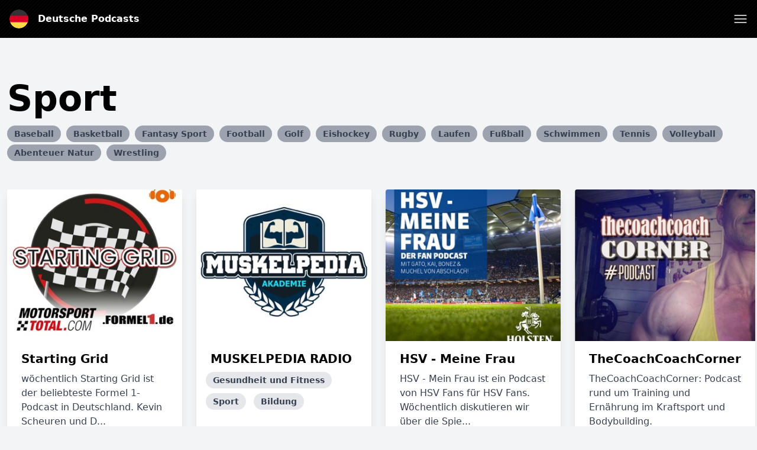

--- FILE ---
content_type: text/html; charset=UTF-8
request_url: https://deutschepodcasts.de/category/sports?page=2
body_size: 18939
content:
<!DOCTYPE html>
<html lang="de" class="h-full">
    <head>
        <link rel="dns-prefetch" href="//www.googletagmanager.com">
        <link rel="dns-prefetch" href="//fonts.googleapis.com">
        <link rel="dns-prefetch" href="//cdn.jsdelivr.net">
        <link rel="dns-prefetch" href="//is1-ssl.mzstatic.com">
        <link rel="dns-prefetch" href="//is2-ssl.mzstatic.com">
        <link rel="dns-prefetch" href="//is3-ssl.mzstatic.com">
        <link rel="dns-prefetch" href="//is4-ssl.mzstatic.com">
        <link rel="dns-prefetch" href="//is5-ssl.mzstatic.com">
        <link rel="dns-prefetch" href="//pagead2.googlesyndication.com">
        <link rel="dns-prefetch" href="//securepubads.g.doubleclick.net">
        <meta charset="utf-8">
        <meta name="viewport" content="width=device-width, initial-scale=1">

                <script async src="https://fundingchoicesmessages.google.com/i/pub-4817117187459378?ers=1" nonce="HtyXmL7thmpxhspRVvKLiA"></script><script nonce="HtyXmL7thmpxhspRVvKLiA">(function() {function signalGooglefcPresent() {if (!window.frames['googlefcPresent']) {if (document.body) {const iframe = document.createElement('iframe'); iframe.style = 'width: 0; height: 0; border: none; z-index: -1000; left: -1000px; top: -1000px;'; iframe.style.display = 'none'; iframe.name = 'googlefcPresent'; document.body.appendChild(iframe);} else {setTimeout(signalGooglefcPresent, 0);}}}signalGooglefcPresent();})();</script>
        
                <script async src="https://www.googletagmanager.com/gtag/js?id=UA-161264484-3"></script>
        <script>
          window.dataLayer = window.dataLayer || [];
          function gtag(){dataLayer.push(arguments);}
          gtag('js', new Date());

          gtag('config', 'UA-161264484-3');
        </script>
                        <script data-ad-client="ca-pub-4817117187459378" async src="https://pagead2.googlesyndication.com/pagead/js/adsbygoogle.js"></script>
                
        <title>Sport – Deutsche Podcasts</title>
        <meta name="description" content="Sport – Deutsche Podcasts" />
        <meta name="robots" content="index,follow" />
        <meta property="og:site_name" content="Deutsche Podcasts" />
        <meta property="og:type" content="website" />
        <meta property="og:url" content="https://deutschepodcasts.de/category/sports?page=2" />
        <meta property="og:title" content="Sport – Deutsche Podcasts" />
        <meta property="og:image" content="https://deutschepodcasts.de/img/cover/de.jpg" />
        <meta property="og:description" content="Sport – Deutsche Podcasts" />
        <meta name="twitter:card" content="summary" />
        <meta name="twitter:title" content="Sport – Deutsche Podcasts" />
        <meta name="twitter:description" content="Sport – Deutsche Podcasts" />
        <meta name="twitter:image" content="https://deutschepodcasts.de/img/cover/de.jpg" />
        <meta name="theme-color" content="#000" />
        <script src="/assets/js/app.js?id=3fbe2bd37c0e07b72b3b01279a6b2c45"></script>
        <link rel="stylesheet" href="/assets/css/app.css?id=ad46cfaec4da74443a6d4a3608144352">
        <link rel="icon" href="/img/icon/de.png">
        <style>
            :root {
                                --accent-color: #000;
                                --accent-color-text: #fff;
                            }
            [x-cloak] { display: none; }
        </style>

        
                    </head>
    <body class="bg-gray-100 flex flex-col h-full" :class="{ 'player-open' : playerIsOpen }" x-data="app.alpineData()" @player-has-media.window="onPlayerHasMedia" x-init="app.alpineInit({&quot;searchQuery&quot;:null})">
        <div id="app-wrapper">
            <svg class="hidden">
                <defs>
                    <g id="chevron">
                        <path stroke-linecap="round" stroke-linejoin="round" stroke-width="2" d="M19 9l-7 7-7-7"/>
                    </g>
                    <g id="close">
                        <path stroke-linecap="round" stroke-linejoin="round" stroke-width="2" d="M6 18L18 6M6 6l12 12"/>
                    </g>
                    <g id="hamburger" fill="none" stroke="currentColor" stroke-linecap="round" stroke-linejoin="round" stroke-width="1.5">
                        <path d="m2.25 18.003h19.5"/>
                        <path d="m2.25 12.003h19.5"/>
                        <path d="m2.25 6.003h19.5"/>
                    </g>
                    <g id="hamburger-close" fill="none" stroke="currentColor" stroke-linecap="round" stroke-linejoin="round" stroke-width="1.5">
                        <path d="m.75 23.249 22.5-22.5"/>
                        <path d="m23.25 23.249-22.5-22.5"/>
                    </g>

                    <g id="play">
                        <path d="m21.1 11-15.2-7.6c-.6-.3-1.2 0-1.5.5-.1.1-.1.3-.1.5v15.2c0 .6.5 1.1 1.1 1.1.2 0 .3 0 .5-.1l15.2-7.6c.6-.3.8-1 .5-1.5-.1-.2-.3-.4-.5-.5z" fill="currentColor"/>
                    </g>

                    <g id="pause">
                        <g><rect x="3" y="1" width="7" height="22" rx="1.5" fill="currentColor"></rect><rect x="14" y="1" width="7" height="22" rx="1.5" fill="currentColor"></rect></g>
                    </g>
                    <g id="skip-forward">
                        <path d="M12.08,22a8,8,0,0,1,0-16,.24.24,0,0,1,.17.41L10.37,8.29a1,1,0,0,0,0,1.42,1,1,0,0,0,.71.29,1,1,0,0,0,.71-.29l4-4a1,1,0,0,0,0-1.42l-4-4a1,1,0,1,0-1.42,1.42l1.88,1.88a.24.24,0,0,1-.17.41,10,10,0,0,0,0,20,1,1,0,0,0,0-2Z" fill="currentColor"></path><path d="M16.9,20.39a8.5,8.5,0,0,1-1.73,1,1,1,0,0,0-.53,1.31,1,1,0,0,0,1.31.54A10,10,0,0,0,18.1,22a1,1,0,1,0-1.2-1.6Z" fill="currentColor"></path><path d="M21.11,14.73a1,1,0,0,0-1.17.79,8,8,0,0,1-.68,2,1,1,0,0,0,1.8.88,10.09,10.09,0,0,0,.84-2.5A1,1,0,0,0,21.11,14.73Z" fill="currentColor"></path><path d="M21.09,13.07a1,1,0,0,0,.76-1.19,9.85,9.85,0,0,0-.94-2.58,1,1,0,1,0-1.76.94,8.33,8.33,0,0,1,.75,2.06A1,1,0,0,0,21.09,13.07Z" fill="currentColor"></path>
                    </g>
                    <g id="skip-back">
                        <path d="M11.92,4a.24.24,0,0,1-.17-.41l1.88-1.88A1,1,0,1,0,12.21.29l-4,4a1,1,0,0,0,0,1.42l4,4a1,1,0,1,0,1.42-1.42L11.75,6.41A.24.24,0,0,1,11.92,6a8,8,0,1,1,0,16,1,1,0,0,0,0,2,10,10,0,1,0,0-20Z" fill="currentColor"></path><path d="M8.83,21.38a8.5,8.5,0,0,1-1.73-1A1,1,0,0,0,5.9,22a10,10,0,0,0,2.15,1.24,1,1,0,0,0,1.31-.54A1,1,0,0,0,8.83,21.38Z" fill="currentColor"></path><path d="M4.06,15.52a1,1,0,1,0-2,.39,10.09,10.09,0,0,0,.84,2.5,1,1,0,0,0,1.8-.88A8,8,0,0,1,4.06,15.52Z" fill="currentColor"></path><path d="M4.44,8.89a1,1,0,0,0-1.35.42,9.66,9.66,0,0,0-.94,2.57,1,1,0,1,0,1.95.42,8.33,8.33,0,0,1,.75-2.06A1,1,0,0,0,4.44,8.89Z" fill="currentColor"></path>
                    </g>
                    <g id="icon--download">
                        <g><path d="M22.67,16.94a1.22,1.22,0,0,0-1.22,1.21V20a1.57,1.57,0,0,1-1.57,1.57H4.12A1.57,1.57,0,0,1,2.55,20V18.15a1.22,1.22,0,0,0-2.43,0V20a4,4,0,0,0,4,4H19.88a4,4,0,0,0,4-4V18.15A1.21,1.21,0,0,0,22.67,16.94Z" fill="currentColor"></path><path d="M12,0a1.94,1.94,0,0,0-1.94,1.94V11a.25.25,0,0,1-.25.25H7.15a1,1,0,0,0-.73,1.6l4.85,5.58a1,1,0,0,0,1.46,0l4.85-5.58a1,1,0,0,0-.73-1.6H14.19a.25.25,0,0,1-.25-.25V1.94A1.94,1.94,0,0,0,12,0Z" fill="currentColor"></path></g>
                    </g>
                    <pattern id="waveform" x="0" y="0" patternUnits="userSpaceOnUse" width="270" height="100">
                        <g fill="currentColor"><rect height="50" rx="2.5" width="5" x="2.5" y="25"/><rect height="60" rx="2.5" width="5" x="12.5" y="20"/><rect height="70" rx="2.5" width="5" x="22.5" y="15"/><rect height="60" rx="2.5" width="5" x="32.5" y="20"/><rect height="50" rx="2.5" width="5" x="42.5" y="25"/><rect height="40" rx="2.5" width="5" x="52.5" y="30"/><rect height="30" rx="2.5" width="5" x="62.5" y="35"/><rect height="30" rx="2.5" width="5" x="72.5" y="35"/><rect height="40" rx="2.5" width="5" x="82.5" y="30"/><rect height="50" rx="2.5" width="5" x="92.5" y="25"/><rect height="50" rx="2.5" width="5" x="102.5" y="25"/><rect height="40" rx="2.5" width="5" x="112.5" y="30"/><rect height="30" rx="2.5" width="5" x="122.5" y="35"/><rect height="40" rx="2.5" width="5" x="132.5" y="30"/><rect height="50" rx="2.5" width="5" x="142.5" y="25"/><rect height="60" rx="2.5" width="5" x="152.5" y="20"/><rect height="60" rx="2.5" width="5" x="162.5" y="20"/><rect height="50" rx="2.5" width="5" x="172.5" y="25"/><rect height="60" rx="2.5" width="5" x="182.5" y="20"/><rect height="70" rx="2.5" width="5" x="192.5" y="15"/><rect height="70" rx="2.5" width="5" x="202.5" y="15"/><rect height="60" rx="2.5" width="5" x="212.5" y="20"/><rect height="50" rx="2.5" width="5" x="222.5" y="25"/><rect height="40" rx="2.5" width="5" x="232.5" y="30"/><rect height="30" rx="2.5" width="5" x="242.5" y="35"/><rect height="30" rx="2.5" width="5" x="252.5" y="35"/><rect height="40" rx="2.5" width="5" x="262.5" y="30"/></g>
                    </pattern>
                </defs>
            </svg>
            <header class="w-full py-4 flex flex-col bg-accent text-accent-text px-4 mb-4 md:mb-8" id="page-header">
    <div class="container mx-auto">
        <div class="flex justify-between items-center">
            <div class="flex">
                <a href="/" title="Deutsche Podcasts" class="font-bold flex items-center ">
                    <img src="/img/icon/de.png" class="w-8 h-8 rounded-full mr-4" alt="Deutsche Podcasts" />
                    <span>Deutsche Podcasts</span>
                </a>
            </div>
            <a role="button" class="text-accent-text" aria-controls="main-nav" :aria-label="navigationOpen? 'Close menu' : 'Open menu'" :aria-expanded="navigationOpen? 'true' : 'false'" x-on:click.prevent="navigationOpen = !navigationOpen;">
                <svg height="24" viewBox="0 0 24 24" width="24" xmlns="http://www.w3.org/2000/svg">
                    <use href="#hamburger" :href="navigationOpen? '#hamburger-close' : '#hamburger'" />
                </svg>
            </a>
        </div>
        <nav id="main-nav" class="mt-4" style="display: none;" x-show="!!navigationOpen">
            <ul class="font-bold flex flex-wrap justify-center flex-col md:flex-row items-center -m-1 md:-mx-4 text-white">
                                                            <li class="m-1 md:mx-4 text-xl"><a href="https://deutschepodcasts.de" title="Deutsche Podcasts">Startseite</a></li>
                                            <li class="m-1 md:mx-4 text-xl"><a href="https://deutschepodcasts.de/top" title="Top Podcasts">Top Podcasts</a></li>
                                            <li class="m-1 md:mx-4 text-xl"><a href="https://deutschepodcasts.de/article" title="Articles">Articles</a></li>
                                            <li class="m-1 md:mx-4 text-xl"><a href="/cdn-cgi/l/email-protection#fd999888898e9e95988d92999e9c8e898ebd8d9299909c9491988fd39e9290" title="Kontakt">Kontakt</a></li>
                                                    <li class="m-1 md:mx-4 w-full text-xs">
                    <div class="my-1 p-1 flex items-center">
                        <span class="block uppercase flex-grow-0 font-normal">Entdecken</span>
                        <hr class="flex-1 ml-2" />
                    </div>
                    <ul class="flex items-center flex-wrap">
                                                    <li class="whitespace-no-wrap m-1 inline-block bg-white bg-opacity-25 rounded-full px-3 py-1"><a href="https://deutschepodcasts.de/category/comedy" title="Comedy">Comedy</a></li>
                                                    <li class="whitespace-no-wrap m-1 inline-block bg-white bg-opacity-25 rounded-full px-3 py-1"><a href="https://deutschepodcasts.de/category/arts" title="Kunst">Kunst</a></li>
                                                    <li class="whitespace-no-wrap m-1 inline-block bg-white bg-opacity-25 rounded-full px-3 py-1"><a href="https://deutschepodcasts.de/category/education" title="Bildung">Bildung</a></li>
                                                    <li class="whitespace-no-wrap m-1 inline-block bg-white bg-opacity-25 rounded-full px-3 py-1"><a href="https://deutschepodcasts.de/category/business" title="Wirtschaft">Wirtschaft</a></li>
                                                    <li class="whitespace-no-wrap m-1 inline-block bg-white bg-opacity-25 rounded-full px-3 py-1"><a href="https://deutschepodcasts.de/category/kids-family" title="Kinder und Familie">Kinder und Familie</a></li>
                                                    <li class="whitespace-no-wrap m-1 inline-block bg-white bg-opacity-25 rounded-full px-3 py-1"><a href="https://deutschepodcasts.de/category/music" title="Musik">Musik</a></li>
                                                    <li class="whitespace-no-wrap m-1 inline-block bg-white bg-opacity-25 rounded-full px-3 py-1"><a href="https://deutschepodcasts.de/category/religion-spirituality" title="Religion und Spiritualität">Religion und Spiritualität</a></li>
                                                    <li class="whitespace-no-wrap m-1 inline-block bg-white bg-opacity-25 rounded-full px-3 py-1"><a href="https://deutschepodcasts.de/category/society-culture" title="Gesellschaft und Kultur">Gesellschaft und Kultur</a></li>
                                                    <li class="whitespace-no-wrap m-1 inline-block bg-white bg-opacity-25 rounded-full px-3 py-1"><a href="https://deutschepodcasts.de/category/technology" title="Technologie">Technologie</a></li>
                                                    <li class="whitespace-no-wrap m-1 inline-block bg-white bg-opacity-25 rounded-full px-3 py-1"><a href="https://deutschepodcasts.de/category/tv-film" title="TV und Film">TV und Film</a></li>
                                                    <li class="whitespace-no-wrap m-1 inline-block bg-white bg-opacity-25 rounded-full px-3 py-1"><a href="https://deutschepodcasts.de/category/fiction" title="Fiktion">Fiktion</a></li>
                                                    <li class="whitespace-no-wrap m-1 inline-block bg-white bg-opacity-25 rounded-full px-3 py-1"><a href="https://deutschepodcasts.de/category/history" title="Geschichte">Geschichte</a></li>
                                                    <li class="whitespace-no-wrap m-1 inline-block bg-white bg-opacity-25 rounded-full px-3 py-1"><a href="https://deutschepodcasts.de/category/true-crime" title="Wahre Kriminalfälle">Wahre Kriminalfälle</a></li>
                                                    <li class="whitespace-no-wrap m-1 inline-block bg-white bg-opacity-25 rounded-full px-3 py-1"><a href="https://deutschepodcasts.de/category/news" title="Nachrichten">Nachrichten</a></li>
                                                    <li class="whitespace-no-wrap m-1 inline-block bg-white bg-opacity-25 rounded-full px-3 py-1"><a href="https://deutschepodcasts.de/category/leisure" title="Freizeit">Freizeit</a></li>
                                                    <li class="whitespace-no-wrap m-1 inline-block bg-white bg-opacity-25 rounded-full px-3 py-1"><a href="https://deutschepodcasts.de/category/government" title="Regierung">Regierung</a></li>
                                                    <li class="whitespace-no-wrap m-1 inline-block bg-white bg-opacity-25 rounded-full px-3 py-1"><a href="https://deutschepodcasts.de/category/health-fitness" title="Gesundheit und Fitness">Gesundheit und Fitness</a></li>
                                                    <li class="whitespace-no-wrap m-1 inline-block bg-white bg-opacity-25 rounded-full px-3 py-1"><a href="https://deutschepodcasts.de/category/science" title="Wissenschaft">Wissenschaft</a></li>
                                                    <li class="whitespace-no-wrap m-1 inline-block bg-white bg-opacity-25 rounded-full px-3 py-1"><a href="https://deutschepodcasts.de/category/sports" title="Sport">Sport</a></li>
                                            </ul>
                </li>
            </ul>
        </nav>
            </div>
</header>
<div class="container mx-auto">
    <section>
        <header class="pt-10 px-3 mb-2">
            <h1 class="text-6xl font-black leading-none break-words hyphens-auto">Sport</h1>
        </header>
                <div class="mt-4 mb-2 px-3">
                            <a href="https://deutschepodcasts.de/category/baseball" class="inline-block bg-gray-400 text-gray-700 rounded-full px-3 py-1 text-sm font-semibold mr-1 mb-1" title="Baseball">Baseball</a>
                            <a href="https://deutschepodcasts.de/category/basketball" class="inline-block bg-gray-400 text-gray-700 rounded-full px-3 py-1 text-sm font-semibold mr-1 mb-1" title="Basketball">Basketball</a>
                            <a href="https://deutschepodcasts.de/category/fantasy-sports" class="inline-block bg-gray-400 text-gray-700 rounded-full px-3 py-1 text-sm font-semibold mr-1 mb-1" title="Fantasy Sport">Fantasy Sport</a>
                            <a href="https://deutschepodcasts.de/category/football" class="inline-block bg-gray-400 text-gray-700 rounded-full px-3 py-1 text-sm font-semibold mr-1 mb-1" title="Football">Football</a>
                            <a href="https://deutschepodcasts.de/category/golf" class="inline-block bg-gray-400 text-gray-700 rounded-full px-3 py-1 text-sm font-semibold mr-1 mb-1" title="Golf">Golf</a>
                            <a href="https://deutschepodcasts.de/category/hockey" class="inline-block bg-gray-400 text-gray-700 rounded-full px-3 py-1 text-sm font-semibold mr-1 mb-1" title="Eishockey">Eishockey</a>
                            <a href="https://deutschepodcasts.de/category/rugby" class="inline-block bg-gray-400 text-gray-700 rounded-full px-3 py-1 text-sm font-semibold mr-1 mb-1" title="Rugby">Rugby</a>
                            <a href="https://deutschepodcasts.de/category/running" class="inline-block bg-gray-400 text-gray-700 rounded-full px-3 py-1 text-sm font-semibold mr-1 mb-1" title="Laufen">Laufen</a>
                            <a href="https://deutschepodcasts.de/category/soccer" class="inline-block bg-gray-400 text-gray-700 rounded-full px-3 py-1 text-sm font-semibold mr-1 mb-1" title="Fußball">Fußball</a>
                            <a href="https://deutschepodcasts.de/category/swimming" class="inline-block bg-gray-400 text-gray-700 rounded-full px-3 py-1 text-sm font-semibold mr-1 mb-1" title="Schwimmen">Schwimmen</a>
                            <a href="https://deutschepodcasts.de/category/tennis" class="inline-block bg-gray-400 text-gray-700 rounded-full px-3 py-1 text-sm font-semibold mr-1 mb-1" title="Tennis">Tennis</a>
                            <a href="https://deutschepodcasts.de/category/volleyball" class="inline-block bg-gray-400 text-gray-700 rounded-full px-3 py-1 text-sm font-semibold mr-1 mb-1" title="Volleyball">Volleyball</a>
                            <a href="https://deutschepodcasts.de/category/wilderness" class="inline-block bg-gray-400 text-gray-700 rounded-full px-3 py-1 text-sm font-semibold mr-1 mb-1" title="Abenteuer Natur">Abenteuer Natur</a>
                            <a href="https://deutschepodcasts.de/category/wrestling" class="inline-block bg-gray-400 text-gray-700 rounded-full px-3 py-1 text-sm font-semibold mr-1 mb-1" title="Wrestling">Wrestling</a>
                    </div>
                                <ol class="sm:flex sm:flex-wrap mt-8">
                            <li class="p-3 flex-shrink-0 w-full sm:w-1/2 lg:w-1/4 flex">
                     <article class="flex">
     <div class="rounded overflow-hidden shadow-lg flex flex-col bg-white w-full">
    <a href="https://deutschepodcasts.de/podcast/starting-grid" title="Starting Grid" class="flex flex-col flex-grow">
  <div class="overflow-hidden">
    <img src="/img/empty.gif" srcset="/img/empty.gif 10w, https://is4-ssl.mzstatic.com/image/thumb/Podcasts115/v4/4c/05/bb/4c05bb6b-0a8b-4205-bf10-274701c8f8ea/mza_15728493406972215545.jpg/80x80bb-75.jpg 80w, https://is4-ssl.mzstatic.com/image/thumb/Podcasts115/v4/4c/05/bb/4c05bb6b-0a8b-4205-bf10-274701c8f8ea/mza_15728493406972215545.jpg/160x160bb-75.jpg 160w, https://is4-ssl.mzstatic.com/image/thumb/Podcasts115/v4/4c/05/bb/4c05bb6b-0a8b-4205-bf10-274701c8f8ea/mza_15728493406972215545.jpg/320x320bb-75.jpg 320w, https://is4-ssl.mzstatic.com/image/thumb/Podcasts115/v4/4c/05/bb/4c05bb6b-0a8b-4205-bf10-274701c8f8ea/mza_15728493406972215545.jpg/640x640bb-75.jpg 640w, https://is4-ssl.mzstatic.com/image/thumb/Podcasts115/v4/4c/05/bb/4c05bb6b-0a8b-4205-bf10-274701c8f8ea/mza_15728493406972215545.jpg/1280x1280bb-75.jpg 1280w" alt="Starting Grid" loading="lazy" class="object-cover h-64 w-full" onload="const rect=this.getBoundingClientRect();this.onload=null;this.sizes=Math.ceil(rect.width/window.innerWidth*100)+'vw';this.classList.add('loaded');" sizes="1px">
  </div>
  <div class="px-6 py-4 flex-grow">
    <div class="font-bold text-xl mb-2">Starting Grid</div>
    <p class="text-gray-700 text-base">
      wöchentlich

Starting Grid ist der beliebteste Formel 1-Podcast in Deutschland. Kevin Scheuren und D...
    </p>
    <div class="mt-2 -mx-2">
        <span class="inline-block bg-gray-200 rounded-full px-3 py-1 text-sm font-semibold text-gray-700 mr-2 mb-2">Sport</span>
      </div>
    </div>
      </a>
            <div class="px-6 py-4">
        <div class="flex -m-1">
                                    <a href="https://podcasts.apple.com/us/podcast/starting-grid/id1058868792?mt=2&amp;uo=4&amp;itsct=podtail_podcasts&amp;itscg=30200&amp;ls=1&amp;at=1001l39ag&amp;ct=deutschepodcasts.de" target="_blank" rel="noopener" title="Apple Podcasts"><img src="/img/apple-podcasts.svg" class="w-10 h-10 m-1" alt="Apple Podcasts Logo" /></a>
                                                <a href="https://podtail.com/podcast/starting-grid/" target="_blank" rel="noopener" title="Podtail"><img src="/img/podtail.svg" class="w-10 h-10 m-1" alt="Podtail Logo" /></a>
                                <a rel="noopener" href="https://podcasts.google.com/feed/aHR0cHM6Ly9tZWluc3BvcnRwb2RjYXN0LmRlL21vdG9yc3BvcnQvc3RhcnRpbmctZ3JpZC9mZWVkLw==" target="_blank" title="Google Podcasts"><img src="/img/google-podcasts.svg" class="w-10 h-10 m-1" alt="Google Podcasts Logo" /></a>
                                                <a href="https://meinsportpodcast.de/motorsport/starting-grid/feed/" target="_blank" rel="noopener" title="RSS"><img src="/img/rss.svg" class="w-10 h-10 m-1" alt="RSS" /></a>
                            </div>
    </div>
    </div>
</article>
                </li>
                            <li class="p-3 flex-shrink-0 w-full sm:w-1/2 lg:w-1/4 flex">
                     <article class="flex">
     <div class="rounded overflow-hidden shadow-lg flex flex-col bg-white w-full">
    <a href="https://deutschepodcasts.de/podcast/muskelpedia-radio" title="MUSKELPEDIA RADIO" class="flex flex-col flex-grow">
  <div class="overflow-hidden">
    <img src="/img/empty.gif" srcset="/img/empty.gif 10w, https://is1-ssl.mzstatic.com/image/thumb/Podcasts113/v4/7f/f4/dc/7ff4dc3a-ad46-d2fb-4ec2-a2e09d95d739/mza_5324432693545531028.jpeg/80x80bb-75.jpg 80w, https://is1-ssl.mzstatic.com/image/thumb/Podcasts113/v4/7f/f4/dc/7ff4dc3a-ad46-d2fb-4ec2-a2e09d95d739/mza_5324432693545531028.jpeg/160x160bb-75.jpg 160w, https://is1-ssl.mzstatic.com/image/thumb/Podcasts113/v4/7f/f4/dc/7ff4dc3a-ad46-d2fb-4ec2-a2e09d95d739/mza_5324432693545531028.jpeg/320x320bb-75.jpg 320w, https://is1-ssl.mzstatic.com/image/thumb/Podcasts113/v4/7f/f4/dc/7ff4dc3a-ad46-d2fb-4ec2-a2e09d95d739/mza_5324432693545531028.jpeg/640x640bb-75.jpg 640w, https://is1-ssl.mzstatic.com/image/thumb/Podcasts113/v4/7f/f4/dc/7ff4dc3a-ad46-d2fb-4ec2-a2e09d95d739/mza_5324432693545531028.jpeg/1280x1280bb-75.jpg 1280w" alt="MUSKELPEDIA RADIO" loading="lazy" class="object-cover h-64 w-full" onload="const rect=this.getBoundingClientRect();this.onload=null;this.sizes=Math.ceil(rect.width/window.innerWidth*100)+'vw';this.classList.add('loaded');" sizes="1px">
  </div>
  <div class="px-6 py-4 flex-grow">
    <div class="font-bold text-xl mb-2">MUSKELPEDIA RADIO</div>
    <p class="text-gray-700 text-base">
      
    </p>
    <div class="mt-2 -mx-2">
        <span class="inline-block bg-gray-200 rounded-full px-3 py-1 text-sm font-semibold text-gray-700 mr-2 mb-2">Gesundheit und Fitness</span>
        <span class="inline-block bg-gray-200 rounded-full px-3 py-1 text-sm font-semibold text-gray-700 mr-2 mb-2">Sport</span>
        <span class="inline-block bg-gray-200 rounded-full px-3 py-1 text-sm font-semibold text-gray-700 mr-2 mb-2">Bildung</span>
      </div>
    </div>
      </a>
            <div class="px-6 py-4">
        <div class="flex -m-1">
                                    <a href="https://podcasts.apple.com/us/podcast/muskelpedia-radio/id1253520575?mt=2&amp;uo=4&amp;itsct=podtail_podcasts&amp;itscg=30200&amp;ls=1&amp;at=1001l39ag&amp;ct=deutschepodcasts.de" target="_blank" rel="noopener" title="Apple Podcasts"><img src="/img/apple-podcasts.svg" class="w-10 h-10 m-1" alt="Apple Podcasts Logo" /></a>
                                                <a href="https://podtail.com/podcast/muskelpedia-radio/" target="_blank" rel="noopener" title="Podtail"><img src="/img/podtail.svg" class="w-10 h-10 m-1" alt="Podtail Logo" /></a>
                                <a rel="noopener" href="https://podcasts.google.com/feed/aHR0cHM6Ly93d3cubXVza2VscGVkaWEuZGUvYmxvZy9mZWVkL3BvZGNhc3Qv" target="_blank" title="Google Podcasts"><img src="/img/google-podcasts.svg" class="w-10 h-10 m-1" alt="Google Podcasts Logo" /></a>
                                                <a href="https://www.muskelpedia.de/blog/feed/podcast/" target="_blank" rel="noopener" title="RSS"><img src="/img/rss.svg" class="w-10 h-10 m-1" alt="RSS" /></a>
                            </div>
    </div>
    </div>
</article>
                </li>
                            <li class="p-3 flex-shrink-0 w-full sm:w-1/2 lg:w-1/4 flex">
                     <article class="flex">
     <div class="rounded overflow-hidden shadow-lg flex flex-col bg-white w-full">
    <a href="https://deutschepodcasts.de/podcast/hsv-meine-frau" title="HSV - Meine Frau" class="flex flex-col flex-grow">
  <div class="overflow-hidden">
    <img src="/img/empty.gif" srcset="/img/empty.gif 10w, https://is1-ssl.mzstatic.com/image/thumb/Podcasts123/v4/a1/7f/d5/a17fd587-1da1-7d51-4e70-827b144bde9b/mza_17467930617431613189.jpg/80x80bb-75.jpg 80w, https://is1-ssl.mzstatic.com/image/thumb/Podcasts123/v4/a1/7f/d5/a17fd587-1da1-7d51-4e70-827b144bde9b/mza_17467930617431613189.jpg/160x160bb-75.jpg 160w, https://is1-ssl.mzstatic.com/image/thumb/Podcasts123/v4/a1/7f/d5/a17fd587-1da1-7d51-4e70-827b144bde9b/mza_17467930617431613189.jpg/320x320bb-75.jpg 320w, https://is1-ssl.mzstatic.com/image/thumb/Podcasts123/v4/a1/7f/d5/a17fd587-1da1-7d51-4e70-827b144bde9b/mza_17467930617431613189.jpg/640x640bb-75.jpg 640w, https://is1-ssl.mzstatic.com/image/thumb/Podcasts123/v4/a1/7f/d5/a17fd587-1da1-7d51-4e70-827b144bde9b/mza_17467930617431613189.jpg/1280x1280bb-75.jpg 1280w" alt="HSV - Meine Frau" loading="lazy" class="object-cover h-64 w-full" onload="const rect=this.getBoundingClientRect();this.onload=null;this.sizes=Math.ceil(rect.width/window.innerWidth*100)+'vw';this.classList.add('loaded');" sizes="1px">
  </div>
  <div class="px-6 py-4 flex-grow">
    <div class="font-bold text-xl mb-2">HSV - Meine Frau</div>
    <p class="text-gray-700 text-base">
      HSV - Mein Frau ist ein Podcast von HSV Fans für HSV Fans.
Wöchentlich diskutieren wir über die Spie...
    </p>
    <div class="mt-2 -mx-2">
        <span class="inline-block bg-gray-200 rounded-full px-3 py-1 text-sm font-semibold text-gray-700 mr-2 mb-2">Sport</span>
        <span class="inline-block bg-gray-200 rounded-full px-3 py-1 text-sm font-semibold text-gray-700 mr-2 mb-2">Nachrichten</span>
        <span class="inline-block bg-gray-200 rounded-full px-3 py-1 text-sm font-semibold text-gray-700 mr-2 mb-2">Sportnews</span>
        <span class="inline-block bg-gray-200 rounded-full px-3 py-1 text-sm font-semibold text-gray-700 mr-2 mb-2">Fußball</span>
      </div>
    </div>
      </a>
            <div class="px-6 py-4">
        <div class="flex -m-1">
                                    <a href="https://podcasts.apple.com/us/podcast/hsv-meine-frau/id1253048144?mt=2&amp;uo=4&amp;itsct=podtail_podcasts&amp;itscg=30200&amp;ls=1&amp;at=1001l39ag&amp;ct=deutschepodcasts.de" target="_blank" rel="noopener" title="Apple Podcasts"><img src="/img/apple-podcasts.svg" class="w-10 h-10 m-1" alt="Apple Podcasts Logo" /></a>
                                                <a href="https://open.spotify.com/show/6tiWCwCBtEu47M40MbH5mG" target="_blank" title="Spotify"><img src="/img/spotify.svg" rel="noopener" class="w-10 h-10 m-1" alt="Spotify Logo" /></a>
                                <a href="https://podtail.com/podcast/hsv-meine-frau/" target="_blank" rel="noopener" title="Podtail"><img src="/img/podtail.svg" class="w-10 h-10 m-1" alt="Podtail Logo" /></a>
                                <a rel="noopener" href="https://podcasts.google.com/feed/aHR0cHM6Ly9oc3ZtZWluZWZyYXUucG9kaWdlZS5pby9mZWVkL21wMw==" target="_blank" title="Google Podcasts"><img src="/img/google-podcasts.svg" class="w-10 h-10 m-1" alt="Google Podcasts Logo" /></a>
                                                <a href="https://hsvmeinefrau.podigee.io/feed/mp3" target="_blank" rel="noopener" title="RSS"><img src="/img/rss.svg" class="w-10 h-10 m-1" alt="RSS" /></a>
                            </div>
    </div>
    </div>
</article>
                </li>
                            <li class="p-3 flex-shrink-0 w-full sm:w-1/2 lg:w-1/4 flex">
                     <article class="flex">
     <div class="rounded overflow-hidden shadow-lg flex flex-col bg-white w-full">
    <a href="https://deutschepodcasts.de/podcast/thecoachcoachcorner" title="TheCoachCoachCorner" class="flex flex-col flex-grow">
  <div class="overflow-hidden">
    <img src="/img/empty.gif" srcset="/img/empty.gif 10w, https://is3-ssl.mzstatic.com/image/thumb/Podcasts113/v4/fc/68/3f/fc683f60-cb62-a5df-b930-45963b6b4bde/mza_6807711097205474006.jpg/80x80bb-75.jpg 80w, https://is3-ssl.mzstatic.com/image/thumb/Podcasts113/v4/fc/68/3f/fc683f60-cb62-a5df-b930-45963b6b4bde/mza_6807711097205474006.jpg/160x160bb-75.jpg 160w, https://is3-ssl.mzstatic.com/image/thumb/Podcasts113/v4/fc/68/3f/fc683f60-cb62-a5df-b930-45963b6b4bde/mza_6807711097205474006.jpg/320x320bb-75.jpg 320w, https://is3-ssl.mzstatic.com/image/thumb/Podcasts113/v4/fc/68/3f/fc683f60-cb62-a5df-b930-45963b6b4bde/mza_6807711097205474006.jpg/640x640bb-75.jpg 640w, https://is3-ssl.mzstatic.com/image/thumb/Podcasts113/v4/fc/68/3f/fc683f60-cb62-a5df-b930-45963b6b4bde/mza_6807711097205474006.jpg/1280x1280bb-75.jpg 1280w" alt="TheCoachCoachCorner" loading="lazy" class="object-cover h-64 w-full" onload="const rect=this.getBoundingClientRect();this.onload=null;this.sizes=Math.ceil(rect.width/window.innerWidth*100)+'vw';this.classList.add('loaded');" sizes="1px">
  </div>
  <div class="px-6 py-4 flex-grow">
    <div class="font-bold text-xl mb-2">TheCoachCoachCorner</div>
    <p class="text-gray-700 text-base">
      TheCoachCoachCorner: Podcast rund um Training und Ernährung im Kraftsport und Bodybuilding.
    </p>
    <div class="mt-2 -mx-2">
        <span class="inline-block bg-gray-200 rounded-full px-3 py-1 text-sm font-semibold text-gray-700 mr-2 mb-2">Sport</span>
      </div>
    </div>
      </a>
            <div class="px-6 py-4">
        <div class="flex -m-1">
                                    <a href="https://podcasts.apple.com/us/podcast/thecoachcoachcorner/id1254327200?mt=2&amp;uo=4&amp;itsct=podtail_podcasts&amp;itscg=30200&amp;ls=1&amp;at=1001l39ag&amp;ct=deutschepodcasts.de" target="_blank" rel="noopener" title="Apple Podcasts"><img src="/img/apple-podcasts.svg" class="w-10 h-10 m-1" alt="Apple Podcasts Logo" /></a>
                                                <a href="https://podtail.com/podcast/thecoachcoachcorner/" target="_blank" rel="noopener" title="Podtail"><img src="/img/podtail.svg" class="w-10 h-10 m-1" alt="Podtail Logo" /></a>
                                <a rel="noopener" href="https://podcasts.google.com/feed/aHR0cHM6Ly9mZWVkcy5zb3VuZGNsb3VkLmNvbS91c2Vycy9zb3VuZGNsb3VkOnVzZXJzOjMxNDY4MzUwNi9zb3VuZHMucnNz" target="_blank" title="Google Podcasts"><img src="/img/google-podcasts.svg" class="w-10 h-10 m-1" alt="Google Podcasts Logo" /></a>
                                                <a href="https://feeds.soundcloud.com/users/soundcloud:users:314683506/sounds.rss" target="_blank" rel="noopener" title="RSS"><img src="/img/rss.svg" class="w-10 h-10 m-1" alt="RSS" /></a>
                            </div>
    </div>
    </div>
</article>
                </li>
                            <li class="p-3 flex-shrink-0 w-full sm:w-1/2 lg:w-1/4 flex">
                     <article class="flex">
     <div class="rounded overflow-hidden shadow-lg flex flex-col bg-white w-full">
    <a href="https://deutschepodcasts.de/podcast/laufenliebeerdnussbutter" title="LaufenLiebeErdnussbutter" class="flex flex-col flex-grow">
  <div class="overflow-hidden">
    <img src="/img/empty.gif" srcset="/img/empty.gif 10w, https://is1-ssl.mzstatic.com/image/thumb/Podcasts125/v4/55/7c/99/557c9978-5833-a736-106c-88ae8e2eb180/mza_423936492886280011.jpg/80x80bb-75.jpg 80w, https://is1-ssl.mzstatic.com/image/thumb/Podcasts125/v4/55/7c/99/557c9978-5833-a736-106c-88ae8e2eb180/mza_423936492886280011.jpg/160x160bb-75.jpg 160w, https://is1-ssl.mzstatic.com/image/thumb/Podcasts125/v4/55/7c/99/557c9978-5833-a736-106c-88ae8e2eb180/mza_423936492886280011.jpg/320x320bb-75.jpg 320w, https://is1-ssl.mzstatic.com/image/thumb/Podcasts125/v4/55/7c/99/557c9978-5833-a736-106c-88ae8e2eb180/mza_423936492886280011.jpg/640x640bb-75.jpg 640w, https://is1-ssl.mzstatic.com/image/thumb/Podcasts125/v4/55/7c/99/557c9978-5833-a736-106c-88ae8e2eb180/mza_423936492886280011.jpg/1280x1280bb-75.jpg 1280w" alt="LaufenLiebeErdnussbutter" loading="lazy" class="object-cover h-64 w-full" onload="const rect=this.getBoundingClientRect();this.onload=null;this.sizes=Math.ceil(rect.width/window.innerWidth*100)+'vw';this.classList.add('loaded');" sizes="1px">
  </div>
  <div class="px-6 py-4 flex-grow">
    <div class="font-bold text-xl mb-2">LaufenLiebeErdnussbutter</div>
    <p class="text-gray-700 text-base">
      LaufenLiebeErdnussbutter, das sind zwei junge Läufer, die sich im März 2017 entschieden, ihre Laufge...
    </p>
    <div class="mt-2 -mx-2">
        <span class="inline-block bg-gray-200 rounded-full px-3 py-1 text-sm font-semibold text-gray-700 mr-2 mb-2">Sport</span>
        <span class="inline-block bg-gray-200 rounded-full px-3 py-1 text-sm font-semibold text-gray-700 mr-2 mb-2">Gesundheit und Fitness</span>
        <span class="inline-block bg-gray-200 rounded-full px-3 py-1 text-sm font-semibold text-gray-700 mr-2 mb-2">Ernährung</span>
        <span class="inline-block bg-gray-200 rounded-full px-3 py-1 text-sm font-semibold text-gray-700 mr-2 mb-2">Laufen</span>
      </div>
    </div>
      </a>
            <div class="px-6 py-4">
        <div class="flex -m-1">
                                    <a href="https://podcasts.apple.com/us/podcast/laufenliebeerdnussbutter/id1219598310?mt=2&amp;uo=4&amp;itsct=podtail_podcasts&amp;itscg=30200&amp;ls=1&amp;at=1001l39ag&amp;ct=deutschepodcasts.de" target="_blank" rel="noopener" title="Apple Podcasts"><img src="/img/apple-podcasts.svg" class="w-10 h-10 m-1" alt="Apple Podcasts Logo" /></a>
                                                <a href="https://open.spotify.com/show/2XLtKxRGMqNINmYoSLBNlm" target="_blank" title="Spotify"><img src="/img/spotify.svg" rel="noopener" class="w-10 h-10 m-1" alt="Spotify Logo" /></a>
                                <a href="https://podtail.com/podcast/laufenliebeerdnussbutter/" target="_blank" rel="noopener" title="Podtail"><img src="/img/podtail.svg" class="w-10 h-10 m-1" alt="Podtail Logo" /></a>
                                <a rel="noopener" href="https://podcasts.google.com/feed/aHR0cDovL2xhdWZlbmxpZWJlZXJkbnVzc2J1dHRlci5kZS9mZWVkL3BvZGNhc3Qv" target="_blank" title="Google Podcasts"><img src="/img/google-podcasts.svg" class="w-10 h-10 m-1" alt="Google Podcasts Logo" /></a>
                                                <a href="http://laufenliebeerdnussbutter.de/feed/podcast/" target="_blank" rel="noopener" title="RSS"><img src="/img/rss.svg" class="w-10 h-10 m-1" alt="RSS" /></a>
                            </div>
    </div>
    </div>
</article>
                </li>
                            <li class="p-3 flex-shrink-0 w-full sm:w-1/2 lg:w-1/4 flex">
                     <article class="flex">
     <div class="rounded overflow-hidden shadow-lg flex flex-col bg-white w-full">
    <a href="https://deutschepodcasts.de/podcast/fohlenpodcast" title="FohlenPodcast" class="flex flex-col flex-grow">
  <div class="overflow-hidden">
    <img src="/img/empty.gif" srcset="/img/empty.gif 10w, https://is3-ssl.mzstatic.com/image/thumb/Podcasts125/v4/c9/51/15/c9511545-68ed-b210-f367-4cc3ce713977/mza_17596030958306508611.jpg/80x80bb-75.jpg 80w, https://is3-ssl.mzstatic.com/image/thumb/Podcasts125/v4/c9/51/15/c9511545-68ed-b210-f367-4cc3ce713977/mza_17596030958306508611.jpg/160x160bb-75.jpg 160w, https://is3-ssl.mzstatic.com/image/thumb/Podcasts125/v4/c9/51/15/c9511545-68ed-b210-f367-4cc3ce713977/mza_17596030958306508611.jpg/320x320bb-75.jpg 320w, https://is3-ssl.mzstatic.com/image/thumb/Podcasts125/v4/c9/51/15/c9511545-68ed-b210-f367-4cc3ce713977/mza_17596030958306508611.jpg/640x640bb-75.jpg 640w, https://is3-ssl.mzstatic.com/image/thumb/Podcasts125/v4/c9/51/15/c9511545-68ed-b210-f367-4cc3ce713977/mza_17596030958306508611.jpg/1280x1280bb-75.jpg 1280w" alt="FohlenPodcast" loading="lazy" class="object-cover h-64 w-full" onload="const rect=this.getBoundingClientRect();this.onload=null;this.sizes=Math.ceil(rect.width/window.innerWidth*100)+'vw';this.classList.add('loaded');" sizes="1px">
  </div>
  <div class="px-6 py-4 flex-grow">
    <div class="font-bold text-xl mb-2">FohlenPodcast</div>
    <p class="text-gray-700 text-base">
      FohlenPodcast - FÜNF FORMATE FÜR BORUSSIA-FANS
Borussia begeistert nicht nur auf dem Platz, sondern...
    </p>
    <div class="mt-2 -mx-2">
        <span class="inline-block bg-gray-200 rounded-full px-3 py-1 text-sm font-semibold text-gray-700 mr-2 mb-2">Sport</span>
      </div>
    </div>
      </a>
            <div class="px-6 py-4">
        <div class="flex -m-1">
                                    <a href="https://podcasts.apple.com/us/podcast/fohlenpodcast/id1272627725?mt=2&amp;uo=4&amp;itsct=podtail_podcasts&amp;itscg=30200&amp;ls=1&amp;at=1001l39ag&amp;ct=deutschepodcasts.de" target="_blank" rel="noopener" title="Apple Podcasts"><img src="/img/apple-podcasts.svg" class="w-10 h-10 m-1" alt="Apple Podcasts Logo" /></a>
                                                <a href="https://open.spotify.com/show/3fTNjnp61cDtbycziSjfs3" target="_blank" title="Spotify"><img src="/img/spotify.svg" rel="noopener" class="w-10 h-10 m-1" alt="Spotify Logo" /></a>
                                <a href="https://podtail.com/podcast/fohlenpodcast/" target="_blank" rel="noopener" title="Podtail"><img src="/img/podtail.svg" class="w-10 h-10 m-1" alt="Podtail Logo" /></a>
                                <a rel="noopener" href="https://podcasts.google.com/feed/aHR0cHM6Ly9mZWVkcy5zb3VuZGNsb3VkLmNvbS91c2Vycy9zb3VuZGNsb3VkOnVzZXJzOjMyNjI1NTg4OC9zb3VuZHMucnNz" target="_blank" title="Google Podcasts"><img src="/img/google-podcasts.svg" class="w-10 h-10 m-1" alt="Google Podcasts Logo" /></a>
                                                <a href="https://feeds.soundcloud.com/users/soundcloud:users:326255888/sounds.rss" target="_blank" rel="noopener" title="RSS"><img src="/img/rss.svg" class="w-10 h-10 m-1" alt="RSS" /></a>
                            </div>
    </div>
    </div>
</article>
                </li>
                            <li class="p-3 flex-shrink-0 w-full sm:w-1/2 lg:w-1/4 flex">
                     <article class="flex">
     <div class="rounded overflow-hidden shadow-lg flex flex-col bg-white w-full">
    <a href="https://deutschepodcasts.de/podcast/sportmentaltraining-online-podcast-mindset-st" title="Der Sportmentaltraining Podcast" class="flex flex-col flex-grow">
  <div class="overflow-hidden">
    <img src="/img/empty.gif" srcset="/img/empty.gif 10w, https://is5-ssl.mzstatic.com/image/thumb/Podcasts126/v4/82/0e/39/820e3934-b0c4-7ba1-69e9-d660042ee02a/mza_2615697457090010159.png/80x80bb-75.jpg 80w, https://is5-ssl.mzstatic.com/image/thumb/Podcasts126/v4/82/0e/39/820e3934-b0c4-7ba1-69e9-d660042ee02a/mza_2615697457090010159.png/160x160bb-75.jpg 160w, https://is5-ssl.mzstatic.com/image/thumb/Podcasts126/v4/82/0e/39/820e3934-b0c4-7ba1-69e9-d660042ee02a/mza_2615697457090010159.png/320x320bb-75.jpg 320w, https://is5-ssl.mzstatic.com/image/thumb/Podcasts126/v4/82/0e/39/820e3934-b0c4-7ba1-69e9-d660042ee02a/mza_2615697457090010159.png/640x640bb-75.jpg 640w, https://is5-ssl.mzstatic.com/image/thumb/Podcasts126/v4/82/0e/39/820e3934-b0c4-7ba1-69e9-d660042ee02a/mza_2615697457090010159.png/1280x1280bb-75.jpg 1280w" alt="Der Sportmentaltraining Podcast" loading="lazy" class="object-cover h-64 w-full" onload="const rect=this.getBoundingClientRect();this.onload=null;this.sizes=Math.ceil(rect.width/window.innerWidth*100)+'vw';this.classList.add('loaded');" sizes="1px">
  </div>
  <div class="px-6 py-4 flex-grow">
    <div class="font-bold text-xl mb-2">Der Sportmentaltraining Podcast</div>
    <p class="text-gray-700 text-base">
      Mentaltraining im Sport ist eines der Erfolgsgeheimnisse um als Athlet seine Ziele zu erreichen. Dah...
    </p>
    <div class="mt-2 -mx-2">
        <span class="inline-block bg-gray-200 rounded-full px-3 py-1 text-sm font-semibold text-gray-700 mr-2 mb-2">Gesundheit und Fitness</span>
        <span class="inline-block bg-gray-200 rounded-full px-3 py-1 text-sm font-semibold text-gray-700 mr-2 mb-2">Sport</span>
      </div>
    </div>
      </a>
            <div class="px-6 py-4">
        <div class="flex -m-1">
                                    <a href="https://podcasts.apple.com/us/podcast/sportmentaltraining-online-podcast-mindset-strategie/id1272735426?mt=2&amp;uo=4&amp;itsct=podtail_podcasts&amp;itscg=30200&amp;ls=1&amp;at=1001l39ag&amp;ct=deutschepodcasts.de" target="_blank" rel="noopener" title="Apple Podcasts"><img src="/img/apple-podcasts.svg" class="w-10 h-10 m-1" alt="Apple Podcasts Logo" /></a>
                                                <a href="https://podtail.com/podcast/sportmentaltraining-online-podcast-mindset-st/" target="_blank" rel="noopener" title="Podtail"><img src="/img/podtail.svg" class="w-10 h-10 m-1" alt="Podtail Logo" /></a>
                                <a rel="noopener" href="https://podcasts.google.com/feed/aHR0cHM6Ly9zcG9ydG1lbnRhbHRyYWluaW5nLnBvZGlnZWUuaW8vZmVlZC9tcDM=" target="_blank" title="Google Podcasts"><img src="/img/google-podcasts.svg" class="w-10 h-10 m-1" alt="Google Podcasts Logo" /></a>
                                                <a href="https://sportmentaltraining.podigee.io/feed/mp3" target="_blank" rel="noopener" title="RSS"><img src="/img/rss.svg" class="w-10 h-10 m-1" alt="RSS" /></a>
                            </div>
    </div>
    </div>
</article>
                </li>
                            <li class="p-3 flex-shrink-0 w-full sm:w-1/2 lg:w-1/4 flex">
                     <article class="flex">
     <div class="rounded overflow-hidden shadow-lg flex flex-col bg-white w-full">
    <a href="https://deutschepodcasts.de/podcast/wolf-performance-coaching" title="Fitness Fakten mit MORE Nutrition" class="flex flex-col flex-grow">
  <div class="overflow-hidden">
    <img src="/img/empty.gif" srcset="/img/empty.gif 10w, https://is1-ssl.mzstatic.com/image/thumb/Podcasts123/v4/88/1e/6d/881e6d9f-8379-5a56-0692-8c19d0f26564/mza_8132354898069754326.jpg/80x80bb-75.jpg 80w, https://is1-ssl.mzstatic.com/image/thumb/Podcasts123/v4/88/1e/6d/881e6d9f-8379-5a56-0692-8c19d0f26564/mza_8132354898069754326.jpg/160x160bb-75.jpg 160w, https://is1-ssl.mzstatic.com/image/thumb/Podcasts123/v4/88/1e/6d/881e6d9f-8379-5a56-0692-8c19d0f26564/mza_8132354898069754326.jpg/320x320bb-75.jpg 320w, https://is1-ssl.mzstatic.com/image/thumb/Podcasts123/v4/88/1e/6d/881e6d9f-8379-5a56-0692-8c19d0f26564/mza_8132354898069754326.jpg/640x640bb-75.jpg 640w, https://is1-ssl.mzstatic.com/image/thumb/Podcasts123/v4/88/1e/6d/881e6d9f-8379-5a56-0692-8c19d0f26564/mza_8132354898069754326.jpg/1280x1280bb-75.jpg 1280w" alt="Fitness Fakten mit MORE Nutrition" loading="lazy" class="object-cover h-64 w-full" onload="const rect=this.getBoundingClientRect();this.onload=null;this.sizes=Math.ceil(rect.width/window.innerWidth*100)+'vw';this.classList.add('loaded');" sizes="1px">
  </div>
  <div class="px-6 py-4 flex-grow">
    <div class="font-bold text-xl mb-2">Fitness Fakten mit MORE Nutrition</div>
    <p class="text-gray-700 text-base">
      Wissenschaftlich korrekte Informationen rund um Training, Ernährung und Supplementation. Schluss mit...
    </p>
    <div class="mt-2 -mx-2">
        <span class="inline-block bg-gray-200 rounded-full px-3 py-1 text-sm font-semibold text-gray-700 mr-2 mb-2">Sport</span>
      </div>
    </div>
      </a>
            <div class="px-6 py-4">
        <div class="flex -m-1">
                                    <a href="https://podcasts.apple.com/de/podcast/wolf-performance-coaching/id1251359848?mt=2&amp;uo=4&amp;itsct=podtail_podcasts&amp;itscg=30200&amp;ls=1&amp;at=1001l39ag&amp;ct=deutschepodcasts.de" target="_blank" rel="noopener" title="Apple Podcasts"><img src="/img/apple-podcasts.svg" class="w-10 h-10 m-1" alt="Apple Podcasts Logo" /></a>
                                                <a href="https://podtail.com/podcast/wolf-performance-coaching/" target="_blank" rel="noopener" title="Podtail"><img src="/img/podtail.svg" class="w-10 h-10 m-1" alt="Podtail Logo" /></a>
                                <a rel="noopener" href="https://podcasts.google.com/feed/aHR0cHM6Ly9mZWVkcy5zb3VuZGNsb3VkLmNvbS91c2Vycy9zb3VuZGNsb3VkOnVzZXJzOjg0NDU3MTIvc291bmRzLnJzcw==" target="_blank" title="Google Podcasts"><img src="/img/google-podcasts.svg" class="w-10 h-10 m-1" alt="Google Podcasts Logo" /></a>
                                                <a href="https://feeds.soundcloud.com/users/soundcloud:users:8445712/sounds.rss" target="_blank" rel="noopener" title="RSS"><img src="/img/rss.svg" class="w-10 h-10 m-1" alt="RSS" /></a>
                            </div>
    </div>
    </div>
</article>
                </li>
                            <li class="p-3 flex-shrink-0 w-full sm:w-1/2 lg:w-1/4 flex">
                     <article class="flex">
     <div class="rounded overflow-hidden shadow-lg flex flex-col bg-white w-full">
    <a href="https://deutschepodcasts.de/podcast/doppelsechs-podcast" title="DoppelSechs Podcast" class="flex flex-col flex-grow">
  <div class="overflow-hidden">
    <img src="/img/empty.gif" srcset="/img/empty.gif 10w, https://is1-ssl.mzstatic.com/image/thumb/Podcasts128/v4/3c/77/01/3c7701cc-2203-17e2-0e4f-b897b32a1399/mza_4334869169875731961.jpg/80x80bb-75.jpg 80w, https://is1-ssl.mzstatic.com/image/thumb/Podcasts128/v4/3c/77/01/3c7701cc-2203-17e2-0e4f-b897b32a1399/mza_4334869169875731961.jpg/160x160bb-75.jpg 160w, https://is1-ssl.mzstatic.com/image/thumb/Podcasts128/v4/3c/77/01/3c7701cc-2203-17e2-0e4f-b897b32a1399/mza_4334869169875731961.jpg/320x320bb-75.jpg 320w, https://is1-ssl.mzstatic.com/image/thumb/Podcasts128/v4/3c/77/01/3c7701cc-2203-17e2-0e4f-b897b32a1399/mza_4334869169875731961.jpg/640x640bb-75.jpg 640w, https://is1-ssl.mzstatic.com/image/thumb/Podcasts128/v4/3c/77/01/3c7701cc-2203-17e2-0e4f-b897b32a1399/mza_4334869169875731961.jpg/1280x1280bb-75.jpg 1280w" alt="DoppelSechs Podcast" loading="lazy" class="object-cover h-64 w-full" onload="const rect=this.getBoundingClientRect();this.onload=null;this.sizes=Math.ceil(rect.width/window.innerWidth*100)+'vw';this.classList.add('loaded');" sizes="1px">
  </div>
  <div class="px-6 py-4 flex-grow">
    <div class="font-bold text-xl mb-2">DoppelSechs Podcast</div>
    <p class="text-gray-700 text-base">
      Fußball, Fun &amp; Action!
    </p>
    <div class="mt-2 -mx-2">
        <span class="inline-block bg-gray-200 rounded-full px-3 py-1 text-sm font-semibold text-gray-700 mr-2 mb-2">Sport</span>
      </div>
    </div>
      </a>
            <div class="px-6 py-4">
        <div class="flex -m-1">
                                    <a href="https://podcasts.apple.com/de/podcast/doppelsechs-podcast/id1274553398?mt=2&amp;uo=4&amp;itsct=podtail_podcasts&amp;itscg=30200&amp;ls=1&amp;at=1001l39ag&amp;ct=deutschepodcasts.de" target="_blank" rel="noopener" title="Apple Podcasts"><img src="/img/apple-podcasts.svg" class="w-10 h-10 m-1" alt="Apple Podcasts Logo" /></a>
                                                <a href="https://open.spotify.com/show/0KqCF5bg0yfEgqg23NczEQ" target="_blank" title="Spotify"><img src="/img/spotify.svg" rel="noopener" class="w-10 h-10 m-1" alt="Spotify Logo" /></a>
                                <a href="https://podtail.com/podcast/doppelsechs-podcast/" target="_blank" rel="noopener" title="Podtail"><img src="/img/podtail.svg" class="w-10 h-10 m-1" alt="Podtail Logo" /></a>
                                <a rel="noopener" href="https://podcasts.google.com/feed/aHR0cHM6Ly9mZWVkcy5zb3VuZGNsb3VkLmNvbS91c2Vycy9zb3VuZGNsb3VkOnVzZXJzOjMyNjQ5NTUyNi9zb3VuZHMucnNz" target="_blank" title="Google Podcasts"><img src="/img/google-podcasts.svg" class="w-10 h-10 m-1" alt="Google Podcasts Logo" /></a>
                                                <a href="https://feeds.soundcloud.com/users/soundcloud:users:326495526/sounds.rss" target="_blank" rel="noopener" title="RSS"><img src="/img/rss.svg" class="w-10 h-10 m-1" alt="RSS" /></a>
                            </div>
    </div>
    </div>
</article>
                </li>
                            <li class="p-3 flex-shrink-0 w-full sm:w-1/2 lg:w-1/4 flex">
                     <article class="flex">
     <div class="rounded overflow-hidden shadow-lg flex flex-col bg-white w-full">
    <a href="https://deutschepodcasts.de/podcast/podcannstatt-by-meinvfb" title="PodCannstatt by MeinVfB" class="flex flex-col flex-grow">
  <div class="overflow-hidden">
    <img src="/img/empty.gif" srcset="/img/empty.gif 10w, https://is1-ssl.mzstatic.com/image/thumb/Podcasts126/v4/de/5f/6a/de5f6af3-45de-b2be-cee3-31af94455537/mza_16058695669087364601.jpg/80x80bb-75.jpg 80w, https://is1-ssl.mzstatic.com/image/thumb/Podcasts126/v4/de/5f/6a/de5f6af3-45de-b2be-cee3-31af94455537/mza_16058695669087364601.jpg/160x160bb-75.jpg 160w, https://is1-ssl.mzstatic.com/image/thumb/Podcasts126/v4/de/5f/6a/de5f6af3-45de-b2be-cee3-31af94455537/mza_16058695669087364601.jpg/320x320bb-75.jpg 320w, https://is1-ssl.mzstatic.com/image/thumb/Podcasts126/v4/de/5f/6a/de5f6af3-45de-b2be-cee3-31af94455537/mza_16058695669087364601.jpg/640x640bb-75.jpg 640w, https://is1-ssl.mzstatic.com/image/thumb/Podcasts126/v4/de/5f/6a/de5f6af3-45de-b2be-cee3-31af94455537/mza_16058695669087364601.jpg/1280x1280bb-75.jpg 1280w" alt="PodCannstatt by MeinVfB" loading="lazy" class="object-cover h-64 w-full" onload="const rect=this.getBoundingClientRect();this.onload=null;this.sizes=Math.ceil(rect.width/window.innerWidth*100)+'vw';this.classList.add('loaded');" sizes="1px">
  </div>
  <div class="px-6 py-4 flex-grow">
    <div class="font-bold text-xl mb-2">PodCannstatt by MeinVfB</div>
    <p class="text-gray-700 text-base">
      Alles rund um den VfB Stuttgart. 

PodCannstatt - der MeinVfB-Podcast von den Stuttgarter Nachrichte...
    </p>
    <div class="mt-2 -mx-2">
        <span class="inline-block bg-gray-200 rounded-full px-3 py-1 text-sm font-semibold text-gray-700 mr-2 mb-2">Sport</span>
      </div>
    </div>
      </a>
            <div class="px-6 py-4">
        <div class="flex -m-1">
                                    <a href="https://podcasts.apple.com/de/podcast/podcannstatt-by-meinvfb/id1293731114?mt=2&amp;uo=4&amp;itsct=podtail_podcasts&amp;itscg=30200&amp;ls=1&amp;at=1001l39ag&amp;ct=deutschepodcasts.de" target="_blank" rel="noopener" title="Apple Podcasts"><img src="/img/apple-podcasts.svg" class="w-10 h-10 m-1" alt="Apple Podcasts Logo" /></a>
                                                <a href="https://open.spotify.com/show/6ZgkIgVELpmgAMntvLTe50" target="_blank" title="Spotify"><img src="/img/spotify.svg" rel="noopener" class="w-10 h-10 m-1" alt="Spotify Logo" /></a>
                                <a href="https://podtail.com/podcast/podcannstatt-by-meinvfb/" target="_blank" rel="noopener" title="Podtail"><img src="/img/podtail.svg" class="w-10 h-10 m-1" alt="Podtail Logo" /></a>
                                <a rel="noopener" href="https://podcasts.google.com/feed/aHR0cHM6Ly9mZWVkcy5zb3VuZGNsb3VkLmNvbS91c2Vycy9zb3VuZGNsb3VkOnVzZXJzOjMzNDczMTY0MC9zb3VuZHMucnNz" target="_blank" title="Google Podcasts"><img src="/img/google-podcasts.svg" class="w-10 h-10 m-1" alt="Google Podcasts Logo" /></a>
                                                <a href="https://feeds.soundcloud.com/users/soundcloud:users:334731640/sounds.rss" target="_blank" rel="noopener" title="RSS"><img src="/img/rss.svg" class="w-10 h-10 m-1" alt="RSS" /></a>
                            </div>
    </div>
    </div>
</article>
                </li>
                            <li class="p-3 flex-shrink-0 w-full sm:w-1/2 lg:w-1/4 flex">
                     <article class="flex">
     <div class="rounded overflow-hidden shadow-lg flex flex-col bg-white w-full">
    <a href="https://deutschepodcasts.de/podcast/kite-buddy" title="KITE BUDDY" class="flex flex-col flex-grow">
  <div class="overflow-hidden">
    <img src="/img/empty.gif" srcset="/img/empty.gif 10w, https://is4-ssl.mzstatic.com/image/thumb/Podcasts115/v4/62/7c/ea/627cea82-c69b-737a-f6a2-ddb862c8552e/mza_8919863068329171405.jpg/80x80bb-75.jpg 80w, https://is4-ssl.mzstatic.com/image/thumb/Podcasts115/v4/62/7c/ea/627cea82-c69b-737a-f6a2-ddb862c8552e/mza_8919863068329171405.jpg/160x160bb-75.jpg 160w, https://is4-ssl.mzstatic.com/image/thumb/Podcasts115/v4/62/7c/ea/627cea82-c69b-737a-f6a2-ddb862c8552e/mza_8919863068329171405.jpg/320x320bb-75.jpg 320w, https://is4-ssl.mzstatic.com/image/thumb/Podcasts115/v4/62/7c/ea/627cea82-c69b-737a-f6a2-ddb862c8552e/mza_8919863068329171405.jpg/640x640bb-75.jpg 640w, https://is4-ssl.mzstatic.com/image/thumb/Podcasts115/v4/62/7c/ea/627cea82-c69b-737a-f6a2-ddb862c8552e/mza_8919863068329171405.jpg/1280x1280bb-75.jpg 1280w" alt="KITE BUDDY" loading="lazy" class="object-cover h-64 w-full" onload="const rect=this.getBoundingClientRect();this.onload=null;this.sizes=Math.ceil(rect.width/window.innerWidth*100)+'vw';this.classList.add('loaded');" sizes="1px">
  </div>
  <div class="px-6 py-4 flex-grow">
    <div class="font-bold text-xl mb-2">KITE BUDDY</div>
    <p class="text-gray-700 text-base">
      Herzlich willkommen bei dem KITE BUDDY Podcast.
Anlässlich des 3.333 Abonnenten Durchbruchs auf Yout...
    </p>
    <div class="mt-2 -mx-2">
        <span class="inline-block bg-gray-200 rounded-full px-3 py-1 text-sm font-semibold text-gray-700 mr-2 mb-2">Sport</span>
      </div>
    </div>
      </a>
            <div class="px-6 py-4">
        <div class="flex -m-1">
                                    <a href="https://podcasts.apple.com/de/podcast/kite-buddy/id1296641735?mt=2&amp;uo=4&amp;itsct=podtail_podcasts&amp;itscg=30200&amp;ls=1&amp;at=1001l39ag&amp;ct=deutschepodcasts.de" target="_blank" rel="noopener" title="Apple Podcasts"><img src="/img/apple-podcasts.svg" class="w-10 h-10 m-1" alt="Apple Podcasts Logo" /></a>
                                                <a href="https://open.spotify.com/show/22KwM5QNPC920348zr4BUg" target="_blank" title="Spotify"><img src="/img/spotify.svg" rel="noopener" class="w-10 h-10 m-1" alt="Spotify Logo" /></a>
                                <a href="https://podtail.com/podcast/kite-buddy/" target="_blank" rel="noopener" title="Podtail"><img src="/img/podtail.svg" class="w-10 h-10 m-1" alt="Podtail Logo" /></a>
                                <a rel="noopener" href="https://podcasts.google.com/feed/aHR0cHM6Ly9mZWVkcy5zb3VuZGNsb3VkLmNvbS91c2Vycy9zb3VuZGNsb3VkOnVzZXJzOjI1MzM2MzEyMC9zb3VuZHMucnNz" target="_blank" title="Google Podcasts"><img src="/img/google-podcasts.svg" class="w-10 h-10 m-1" alt="Google Podcasts Logo" /></a>
                                                <a href="https://feeds.soundcloud.com/users/soundcloud:users:253363120/sounds.rss" target="_blank" rel="noopener" title="RSS"><img src="/img/rss.svg" class="w-10 h-10 m-1" alt="RSS" /></a>
                            </div>
    </div>
    </div>
</article>
                </li>
                            <li class="p-3 flex-shrink-0 w-full sm:w-1/2 lg:w-1/4 flex">
                     <article class="flex">
     <div class="rounded overflow-hidden shadow-lg flex flex-col bg-white w-full">
    <a href="https://deutschepodcasts.de/podcast/immerhertha-podcast" title="Immerhertha Podcast" class="flex flex-col flex-grow">
  <div class="overflow-hidden">
    <img src="/img/empty.gif" srcset="/img/empty.gif 10w, https://is4-ssl.mzstatic.com/image/thumb/Podcasts123/v4/0f/d5/3f/0fd53fdb-9f12-e5ff-32a7-d65a8d43d9dc/mza_4367308843961630835.jpg/80x80bb-75.jpg 80w, https://is4-ssl.mzstatic.com/image/thumb/Podcasts123/v4/0f/d5/3f/0fd53fdb-9f12-e5ff-32a7-d65a8d43d9dc/mza_4367308843961630835.jpg/160x160bb-75.jpg 160w, https://is4-ssl.mzstatic.com/image/thumb/Podcasts123/v4/0f/d5/3f/0fd53fdb-9f12-e5ff-32a7-d65a8d43d9dc/mza_4367308843961630835.jpg/320x320bb-75.jpg 320w, https://is4-ssl.mzstatic.com/image/thumb/Podcasts123/v4/0f/d5/3f/0fd53fdb-9f12-e5ff-32a7-d65a8d43d9dc/mza_4367308843961630835.jpg/640x640bb-75.jpg 640w, https://is4-ssl.mzstatic.com/image/thumb/Podcasts123/v4/0f/d5/3f/0fd53fdb-9f12-e5ff-32a7-d65a8d43d9dc/mza_4367308843961630835.jpg/1280x1280bb-75.jpg 1280w" alt="Immerhertha Podcast" loading="lazy" class="object-cover h-64 w-full" onload="const rect=this.getBoundingClientRect();this.onload=null;this.sizes=Math.ceil(rect.width/window.innerWidth*100)+'vw';this.classList.add('loaded');" sizes="1px">
  </div>
  <div class="px-6 py-4 flex-grow">
    <div class="font-bold text-xl mb-2">Immerhertha Podcast</div>
    <p class="text-gray-700 text-base">
      Der Immerhertha-Podcast der Berliner Morgenpost.
    </p>
    <div class="mt-2 -mx-2">
        <span class="inline-block bg-gray-200 rounded-full px-3 py-1 text-sm font-semibold text-gray-700 mr-2 mb-2">Sport</span>
      </div>
    </div>
      </a>
            <div class="px-6 py-4">
        <div class="flex -m-1">
                                    <a href="https://podcasts.apple.com/de/podcast/immerhertha-podcast/id1308936776?mt=2&amp;uo=4&amp;itsct=podtail_podcasts&amp;itscg=30200&amp;ls=1&amp;at=1001l39ag&amp;ct=deutschepodcasts.de" target="_blank" rel="noopener" title="Apple Podcasts"><img src="/img/apple-podcasts.svg" class="w-10 h-10 m-1" alt="Apple Podcasts Logo" /></a>
                                                <a href="https://podtail.com/podcast/immerhertha-podcast/" target="_blank" rel="noopener" title="Podtail"><img src="/img/podtail.svg" class="w-10 h-10 m-1" alt="Podtail Logo" /></a>
                                <a rel="noopener" href="https://podcasts.google.com/feed/aHR0cHM6Ly8xaG4yc3NpLnBvZGNhc3Rlci5kZS9pbW1lcmhlcnRoYS5yc3M=" target="_blank" title="Google Podcasts"><img src="/img/google-podcasts.svg" class="w-10 h-10 m-1" alt="Google Podcasts Logo" /></a>
                                                <a href="https://1hn2ssi.podcaster.de/immerhertha.rss" target="_blank" rel="noopener" title="RSS"><img src="/img/rss.svg" class="w-10 h-10 m-1" alt="RSS" /></a>
                            </div>
    </div>
    </div>
</article>
                </li>
                            <li class="p-3 flex-shrink-0 w-full sm:w-1/2 lg:w-1/4 flex">
                     <article class="flex">
     <div class="rounded overflow-hidden shadow-lg flex flex-col bg-white w-full">
    <a href="https://deutschepodcasts.de/podcast/das-fitnessmagazin-b5-aktuell" title="Das Fitnessmagazin" class="flex flex-col flex-grow">
  <div class="overflow-hidden">
    <img src="/img/empty.gif" srcset="/img/empty.gif 10w, https://is1-ssl.mzstatic.com/image/thumb/Podcasts125/v4/a2/6c/0b/a26c0b2b-e6dd-cf06-db94-142ccb871523/mza_2679319714168811432.jpeg/80x80bb-75.jpg 80w, https://is1-ssl.mzstatic.com/image/thumb/Podcasts125/v4/a2/6c/0b/a26c0b2b-e6dd-cf06-db94-142ccb871523/mza_2679319714168811432.jpeg/160x160bb-75.jpg 160w, https://is1-ssl.mzstatic.com/image/thumb/Podcasts125/v4/a2/6c/0b/a26c0b2b-e6dd-cf06-db94-142ccb871523/mza_2679319714168811432.jpeg/320x320bb-75.jpg 320w, https://is1-ssl.mzstatic.com/image/thumb/Podcasts125/v4/a2/6c/0b/a26c0b2b-e6dd-cf06-db94-142ccb871523/mza_2679319714168811432.jpeg/640x640bb-75.jpg 640w, https://is1-ssl.mzstatic.com/image/thumb/Podcasts125/v4/a2/6c/0b/a26c0b2b-e6dd-cf06-db94-142ccb871523/mza_2679319714168811432.jpeg/1280x1280bb-75.jpg 1280w" alt="Das Fitnessmagazin" loading="lazy" class="object-cover h-64 w-full" onload="const rect=this.getBoundingClientRect();this.onload=null;this.sizes=Math.ceil(rect.width/window.innerWidth*100)+'vw';this.classList.add('loaded');" sizes="1px">
  </div>
  <div class="px-6 py-4 flex-grow">
    <div class="font-bold text-xl mb-2">Das Fitnessmagazin</div>
    <p class="text-gray-700 text-base">
      Zu müde, um ins Fitness-Training zu gehen? Keine Lust auf Radfahren oder Joggen? Zu wenig Kraft in d...
    </p>
    <div class="mt-2 -mx-2">
        <span class="inline-block bg-gray-200 rounded-full px-3 py-1 text-sm font-semibold text-gray-700 mr-2 mb-2">Sport</span>
      </div>
    </div>
      </a>
            <div class="px-6 py-4">
        <div class="flex -m-1">
                                    <a href="https://podcasts.apple.com/de/podcast/das-fitnessmagazin-b5-aktuell/id159850953?mt=2&amp;uo=4&amp;itsct=podtail_podcasts&amp;itscg=30200&amp;ls=1&amp;at=1001l39ag&amp;ct=deutschepodcasts.de" target="_blank" rel="noopener" title="Apple Podcasts"><img src="/img/apple-podcasts.svg" class="w-10 h-10 m-1" alt="Apple Podcasts Logo" /></a>
                                                <a href="https://open.spotify.com/show/5pujQCrjkTEgBuHIlZ4tUJ" target="_blank" title="Spotify"><img src="/img/spotify.svg" rel="noopener" class="w-10 h-10 m-1" alt="Spotify Logo" /></a>
                                <a href="https://podtail.com/podcast/das-fitnessmagazin-b5-aktuell/" target="_blank" rel="noopener" title="Podtail"><img src="/img/podtail.svg" class="w-10 h-10 m-1" alt="Podtail Logo" /></a>
                                <a rel="noopener" href="https://podcasts.google.com/feed/aHR0cHM6Ly9mZWVkcy5ici5kZS9kYXMtZml0bmVzc21hZ2F6aW4vZmVlZC54bWw=" target="_blank" title="Google Podcasts"><img src="/img/google-podcasts.svg" class="w-10 h-10 m-1" alt="Google Podcasts Logo" /></a>
                                                <a href="https://feeds.br.de/das-fitnessmagazin/feed.xml" target="_blank" rel="noopener" title="RSS"><img src="/img/rss.svg" class="w-10 h-10 m-1" alt="RSS" /></a>
                            </div>
    </div>
    </div>
</article>
                </li>
                            <li class="p-3 flex-shrink-0 w-full sm:w-1/2 lg:w-1/4 flex">
                     <article class="flex">
     <div class="rounded overflow-hidden shadow-lg flex flex-col bg-white w-full">
    <a href="https://deutschepodcasts.de/podcast/tipps-zu-gesundheit-freizeit-und-ernahrung-bayern-" title="Tipps für Verbraucher" class="flex flex-col flex-grow">
  <div class="overflow-hidden">
    <img src="/img/empty.gif" srcset="/img/empty.gif 10w, https://is1-ssl.mzstatic.com/image/thumb/Music62/v4/32/46/12/324612bb-72b6-3fda-f057-8b275dffdbda/source/80x80bb-75.jpg 80w, https://is1-ssl.mzstatic.com/image/thumb/Music62/v4/32/46/12/324612bb-72b6-3fda-f057-8b275dffdbda/source/160x160bb-75.jpg 160w, https://is1-ssl.mzstatic.com/image/thumb/Music62/v4/32/46/12/324612bb-72b6-3fda-f057-8b275dffdbda/source/320x320bb-75.jpg 320w, https://is1-ssl.mzstatic.com/image/thumb/Music62/v4/32/46/12/324612bb-72b6-3fda-f057-8b275dffdbda/source/640x640bb-75.jpg 640w, https://is1-ssl.mzstatic.com/image/thumb/Music62/v4/32/46/12/324612bb-72b6-3fda-f057-8b275dffdbda/source/1280x1280bb-75.jpg 1280w" alt="Tipps für Verbraucher" loading="lazy" class="object-cover h-64 w-full" onload="const rect=this.getBoundingClientRect();this.onload=null;this.sizes=Math.ceil(rect.width/window.innerWidth*100)+'vw';this.classList.add('loaded');" sizes="1px">
  </div>
  <div class="px-6 py-4 flex-grow">
    <div class="font-bold text-xl mb-2">Tipps für Verbraucher</div>
    <p class="text-gray-700 text-base">
      Welches Produkt ist das Beste? Wie kann ich ganz einfach Energie sparen? Welche Versicherungen brauc...
    </p>
    <div class="mt-2 -mx-2">
        <span class="inline-block bg-gray-200 rounded-full px-3 py-1 text-sm font-semibold text-gray-700 mr-2 mb-2">Gesundheit und Fitness</span>
        <span class="inline-block bg-gray-200 rounded-full px-3 py-1 text-sm font-semibold text-gray-700 mr-2 mb-2">Sport</span>
      </div>
    </div>
      </a>
            <div class="px-6 py-4">
        <div class="flex -m-1">
                                    <a href="https://podcasts.apple.com/de/podcast/tipps-zu-gesundheit-freizeit-und-ern%C3%A4hrung-bayern-plus/id1031183082?mt=2&amp;uo=4&amp;itsct=podtail_podcasts&amp;itscg=30200&amp;ls=1&amp;at=1001l39ag&amp;ct=deutschepodcasts.de" target="_blank" rel="noopener" title="Apple Podcasts"><img src="/img/apple-podcasts.svg" class="w-10 h-10 m-1" alt="Apple Podcasts Logo" /></a>
                                                <a href="https://podtail.com/podcast/tipps-zu-gesundheit-freizeit-und-ernahrung-bayern-/" target="_blank" rel="noopener" title="Podtail"><img src="/img/podtail.svg" class="w-10 h-10 m-1" alt="Podtail Logo" /></a>
                                <a rel="noopener" href="https://podcasts.google.com/feed/aHR0cHM6Ly9mZWVkcy5ici5kZS90aXBwcy1mdWVyLXZlcmJyYXVjaGVyL2ZlZWQueG1s" target="_blank" title="Google Podcasts"><img src="/img/google-podcasts.svg" class="w-10 h-10 m-1" alt="Google Podcasts Logo" /></a>
                                                <a href="https://feeds.br.de/tipps-fuer-verbraucher/feed.xml" target="_blank" rel="noopener" title="RSS"><img src="/img/rss.svg" class="w-10 h-10 m-1" alt="RSS" /></a>
                            </div>
    </div>
    </div>
</article>
                </li>
                            <li class="p-3 flex-shrink-0 w-full sm:w-1/2 lg:w-1/4 flex">
                     <article class="flex">
     <div class="rounded overflow-hidden shadow-lg flex flex-col bg-white w-full">
    <a href="https://deutschepodcasts.de/podcast/pudelwohl" title="pudelwohl" class="flex flex-col flex-grow">
  <div class="overflow-hidden">
    <img src="/img/empty.gif" srcset="/img/empty.gif 10w, https://is4-ssl.mzstatic.com/image/thumb/Podcasts6/v4/dd/b1/f8/ddb1f828-db31-d9f9-22f0-f3b27aab1ff7/mza_7482789334687748268.jpg/80x80bb-75.jpg 80w, https://is4-ssl.mzstatic.com/image/thumb/Podcasts6/v4/dd/b1/f8/ddb1f828-db31-d9f9-22f0-f3b27aab1ff7/mza_7482789334687748268.jpg/160x160bb-75.jpg 160w, https://is4-ssl.mzstatic.com/image/thumb/Podcasts6/v4/dd/b1/f8/ddb1f828-db31-d9f9-22f0-f3b27aab1ff7/mza_7482789334687748268.jpg/320x320bb-75.jpg 320w, https://is4-ssl.mzstatic.com/image/thumb/Podcasts6/v4/dd/b1/f8/ddb1f828-db31-d9f9-22f0-f3b27aab1ff7/mza_7482789334687748268.jpg/640x640bb-75.jpg 640w, https://is4-ssl.mzstatic.com/image/thumb/Podcasts6/v4/dd/b1/f8/ddb1f828-db31-d9f9-22f0-f3b27aab1ff7/mza_7482789334687748268.jpg/1280x1280bb-75.jpg 1280w" alt="pudelwohl" loading="lazy" class="object-cover h-64 w-full" onload="const rect=this.getBoundingClientRect();this.onload=null;this.sizes=Math.ceil(rect.width/window.innerWidth*100)+'vw';this.classList.add('loaded');" sizes="1px">
  </div>
  <div class="px-6 py-4 flex-grow">
    <div class="font-bold text-xl mb-2">pudelwohl</div>
    <p class="text-gray-700 text-base">
      Ein Podcast rund um das Thema Wohlfühlen , mit Informationen zu den Bereichen Wellness,  Ernährung,...
    </p>
    <div class="mt-2 -mx-2">
        <span class="inline-block bg-gray-200 rounded-full px-3 py-1 text-sm font-semibold text-gray-700 mr-2 mb-2">Gesundheit und Fitness</span>
        <span class="inline-block bg-gray-200 rounded-full px-3 py-1 text-sm font-semibold text-gray-700 mr-2 mb-2">Sport</span>
      </div>
    </div>
      </a>
            <div class="px-6 py-4">
        <div class="flex -m-1">
                                    <a href="https://podcasts.apple.com/de/podcast/pudelwohl/id82026117?mt=2&amp;uo=4&amp;itsct=podtail_podcasts&amp;itscg=30200&amp;ls=1&amp;at=1001l39ag&amp;ct=deutschepodcasts.de" target="_blank" rel="noopener" title="Apple Podcasts"><img src="/img/apple-podcasts.svg" class="w-10 h-10 m-1" alt="Apple Podcasts Logo" /></a>
                                                <a href="https://podtail.com/podcast/pudelwohl/" target="_blank" rel="noopener" title="Podtail"><img src="/img/podtail.svg" class="w-10 h-10 m-1" alt="Podtail Logo" /></a>
                                <a rel="noopener" href="https://podcasts.google.com/feed/aHR0cHM6Ly9wdWRlbHdvaGwucG9kc3BvdC5kZS9yc3M=" target="_blank" title="Google Podcasts"><img src="/img/google-podcasts.svg" class="w-10 h-10 m-1" alt="Google Podcasts Logo" /></a>
                                                <a href="https://pudelwohl.podspot.de/rss" target="_blank" rel="noopener" title="RSS"><img src="/img/rss.svg" class="w-10 h-10 m-1" alt="RSS" /></a>
                            </div>
    </div>
    </div>
</article>
                </li>
                            <li class="p-3 flex-shrink-0 w-full sm:w-1/2 lg:w-1/4 flex">
                     <article class="flex">
     <div class="rounded overflow-hidden shadow-lg flex flex-col bg-white w-full">
    <a href="https://deutschepodcasts.de/podcast/trainer-2-0-powered-by-einfallsreich-tv" title="Trainer 2.0 powered by einfallsreich.tv" class="flex flex-col flex-grow">
  <div class="overflow-hidden">
    <img src="/img/empty.gif" srcset="/img/empty.gif 10w, https://is4-ssl.mzstatic.com/image/thumb/Features/v4/5f/88/96/5f8896e9-9be5-529a-af14-cc807367568a/mza_1382744875394257421.png/80x80bb-75.jpg 80w, https://is4-ssl.mzstatic.com/image/thumb/Features/v4/5f/88/96/5f8896e9-9be5-529a-af14-cc807367568a/mza_1382744875394257421.png/160x160bb-75.jpg 160w, https://is4-ssl.mzstatic.com/image/thumb/Features/v4/5f/88/96/5f8896e9-9be5-529a-af14-cc807367568a/mza_1382744875394257421.png/320x320bb-75.jpg 320w, https://is4-ssl.mzstatic.com/image/thumb/Features/v4/5f/88/96/5f8896e9-9be5-529a-af14-cc807367568a/mza_1382744875394257421.png/640x640bb-75.jpg 640w, https://is4-ssl.mzstatic.com/image/thumb/Features/v4/5f/88/96/5f8896e9-9be5-529a-af14-cc807367568a/mza_1382744875394257421.png/1280x1280bb-75.jpg 1280w" alt="Trainer 2.0 powered by einfallsreich.tv" loading="lazy" class="object-cover h-64 w-full" onload="const rect=this.getBoundingClientRect();this.onload=null;this.sizes=Math.ceil(rect.width/window.innerWidth*100)+'vw';this.classList.add('loaded');" sizes="1px">
  </div>
  <div class="px-6 py-4 flex-grow">
    <div class="font-bold text-xl mb-2">Trainer 2.0 powered by einfallsreich.tv</div>
    <p class="text-gray-700 text-base">
      Ja, auch bei uns scheint im Sommer ab und zu die Sonne! Gelegenheit den Sonnengruß - Surya Namaskar...
    </p>
    <div class="mt-2 -mx-2">
        <span class="inline-block bg-gray-200 rounded-full px-3 py-1 text-sm font-semibold text-gray-700 mr-2 mb-2">Gesundheit und Fitness</span>
        <span class="inline-block bg-gray-200 rounded-full px-3 py-1 text-sm font-semibold text-gray-700 mr-2 mb-2">Sport</span>
      </div>
    </div>
      </a>
            <div class="px-6 py-4">
        <div class="flex -m-1">
                                    <a href="https://podcasts.apple.com/de/podcast/trainer-2-0-powered-by-einfallsreich-tv/id215199866?mt=2&amp;uo=4&amp;itsct=podtail_podcasts&amp;itscg=30200&amp;ls=1&amp;at=1001l39ag&amp;ct=deutschepodcasts.de" target="_blank" rel="noopener" title="Apple Podcasts"><img src="/img/apple-podcasts.svg" class="w-10 h-10 m-1" alt="Apple Podcasts Logo" /></a>
                                                <a href="https://podtail.com/podcast/trainer-2-0-powered-by-einfallsreich-tv/" target="_blank" rel="noopener" title="Podtail"><img src="/img/podtail.svg" class="w-10 h-10 m-1" alt="Podtail Logo" /></a>
                                <a rel="noopener" href="https://podcasts.google.com/feed/aHR0cHM6Ly90cmFpbmVyMi0wLnBvZHNwb3QuZGUvcnNz" target="_blank" title="Google Podcasts"><img src="/img/google-podcasts.svg" class="w-10 h-10 m-1" alt="Google Podcasts Logo" /></a>
                                                <a href="https://trainer2-0.podspot.de/rss" target="_blank" rel="noopener" title="RSS"><img src="/img/rss.svg" class="w-10 h-10 m-1" alt="RSS" /></a>
                            </div>
    </div>
    </div>
</article>
                </li>
                            <li class="p-3 flex-shrink-0 w-full sm:w-1/2 lg:w-1/4 flex">
                     <article class="flex">
     <div class="rounded overflow-hidden shadow-lg flex flex-col bg-white w-full">
    <a href="https://deutschepodcasts.de/podcast/best-of-youtube-sports" title="Best of Youtube Sports" class="flex flex-col flex-grow">
  <div class="overflow-hidden">
    <img src="/img/empty.gif" srcset="/img/empty.gif 10w, https://is5-ssl.mzstatic.com/image/thumb/Podcasts71/v4/9e/71/e3/9e71e351-0706-62cc-943b-394fd9b51000/mza_8885097259575125535.jpg/80x80bb-75.jpg 80w, https://is5-ssl.mzstatic.com/image/thumb/Podcasts71/v4/9e/71/e3/9e71e351-0706-62cc-943b-394fd9b51000/mza_8885097259575125535.jpg/160x160bb-75.jpg 160w, https://is5-ssl.mzstatic.com/image/thumb/Podcasts71/v4/9e/71/e3/9e71e351-0706-62cc-943b-394fd9b51000/mza_8885097259575125535.jpg/320x320bb-75.jpg 320w, https://is5-ssl.mzstatic.com/image/thumb/Podcasts71/v4/9e/71/e3/9e71e351-0706-62cc-943b-394fd9b51000/mza_8885097259575125535.jpg/640x640bb-75.jpg 640w, https://is5-ssl.mzstatic.com/image/thumb/Podcasts71/v4/9e/71/e3/9e71e351-0706-62cc-943b-394fd9b51000/mza_8885097259575125535.jpg/1280x1280bb-75.jpg 1280w" alt="Best of Youtube Sports" loading="lazy" class="object-cover h-64 w-full" onload="const rect=this.getBoundingClientRect();this.onload=null;this.sizes=Math.ceil(rect.width/window.innerWidth*100)+'vw';this.classList.add('loaded');" sizes="1px">
  </div>
  <div class="px-6 py-4 flex-grow">
    <div class="font-bold text-xl mb-2">Best of Youtube Sports</div>
    <p class="text-gray-700 text-base">
      Every few weeks I will post amazing videos here about: SPORT
    </p>
    <div class="mt-2 -mx-2">
        <span class="inline-block bg-gray-200 rounded-full px-3 py-1 text-sm font-semibold text-gray-700 mr-2 mb-2">TV und Film</span>
        <span class="inline-block bg-gray-200 rounded-full px-3 py-1 text-sm font-semibold text-gray-700 mr-2 mb-2">Sport</span>
      </div>
    </div>
      </a>
            <div class="px-6 py-4">
        <div class="flex -m-1">
                                    <a href="https://podcasts.apple.com/fr/podcast/best-of-youtube-sports/id591178110?mt=2&amp;uo=4&amp;itsct=podtail_podcasts&amp;itscg=30200&amp;ls=1&amp;at=1001l39ag&amp;ct=deutschepodcasts.de" target="_blank" rel="noopener" title="Apple Podcasts"><img src="/img/apple-podcasts.svg" class="w-10 h-10 m-1" alt="Apple Podcasts Logo" /></a>
                                                <a href="https://podtail.com/podcast/best-of-youtube-sports/" target="_blank" rel="noopener" title="Podtail"><img src="/img/podtail.svg" class="w-10 h-10 m-1" alt="Podtail Logo" /></a>
                                <a rel="noopener" href="https://podcasts.google.com/feed/aHR0cHM6Ly9iZXN0LW9mLXlvdXR1YmUtc3BvcnRzLnBvZHNwb3QuZGUvcnNz" target="_blank" title="Google Podcasts"><img src="/img/google-podcasts.svg" class="w-10 h-10 m-1" alt="Google Podcasts Logo" /></a>
                                                <a href="https://best-of-youtube-sports.podspot.de/rss" target="_blank" rel="noopener" title="RSS"><img src="/img/rss.svg" class="w-10 h-10 m-1" alt="RSS" /></a>
                            </div>
    </div>
    </div>
</article>
                </li>
                            <li class="p-3 flex-shrink-0 w-full sm:w-1/2 lg:w-1/4 flex">
                     <article class="flex">
     <div class="rounded overflow-hidden shadow-lg flex flex-col bg-white w-full">
    <a href="https://deutschepodcasts.de/podcast/geocaching-podcast-dosenfischer" title="Geocaching-Podcast Dosenfischer" class="flex flex-col flex-grow">
  <div class="overflow-hidden">
    <img src="/img/empty.gif" srcset="/img/empty.gif 10w, https://is4-ssl.mzstatic.com/image/thumb/Music6/v4/9d/ea/ef/9deaefa2-26c6-6001-d9cc-3be85629cd4e/source/80x80bb-75.jpg 80w, https://is4-ssl.mzstatic.com/image/thumb/Music6/v4/9d/ea/ef/9deaefa2-26c6-6001-d9cc-3be85629cd4e/source/160x160bb-75.jpg 160w, https://is4-ssl.mzstatic.com/image/thumb/Music6/v4/9d/ea/ef/9deaefa2-26c6-6001-d9cc-3be85629cd4e/source/320x320bb-75.jpg 320w, https://is4-ssl.mzstatic.com/image/thumb/Music6/v4/9d/ea/ef/9deaefa2-26c6-6001-d9cc-3be85629cd4e/source/640x640bb-75.jpg 640w, https://is4-ssl.mzstatic.com/image/thumb/Music6/v4/9d/ea/ef/9deaefa2-26c6-6001-d9cc-3be85629cd4e/source/1280x1280bb-75.jpg 1280w" alt="Geocaching-Podcast Dosenfischer" loading="lazy" class="object-cover h-64 w-full" onload="const rect=this.getBoundingClientRect();this.onload=null;this.sizes=Math.ceil(rect.width/window.innerWidth*100)+'vw';this.classList.add('loaded');" sizes="1px">
  </div>
  <div class="px-6 py-4 flex-grow">
    <div class="font-bold text-xl mb-2">Geocaching-Podcast Dosenfischer</div>
    <p class="text-gray-700 text-base">
      Wir nennen es Dosenfischen
    </p>
    <div class="mt-2 -mx-2">
        <span class="inline-block bg-gray-200 rounded-full px-3 py-1 text-sm font-semibold text-gray-700 mr-2 mb-2">Freizeit</span>
        <span class="inline-block bg-gray-200 rounded-full px-3 py-1 text-sm font-semibold text-gray-700 mr-2 mb-2">Sport</span>
        <span class="inline-block bg-gray-200 rounded-full px-3 py-1 text-sm font-semibold text-gray-700 mr-2 mb-2">Technologie</span>
      </div>
    </div>
      </a>
            <div class="px-6 py-4">
        <div class="flex -m-1">
                                    <a href="https://podcasts.apple.com/de/podcast/geocaching-podcast-dosenfischer/id270412584?mt=2&amp;uo=4&amp;itsct=podtail_podcasts&amp;itscg=30200&amp;ls=1&amp;at=1001l39ag&amp;ct=deutschepodcasts.de" target="_blank" rel="noopener" title="Apple Podcasts"><img src="/img/apple-podcasts.svg" class="w-10 h-10 m-1" alt="Apple Podcasts Logo" /></a>
                                                <a href="https://podtail.com/podcast/geocaching-podcast-dosenfischer/" target="_blank" rel="noopener" title="Podtail"><img src="/img/podtail.svg" class="w-10 h-10 m-1" alt="Podtail Logo" /></a>
                                <a rel="noopener" href="https://podcasts.google.com/feed/aHR0cHM6Ly9mZWVkcy5mZWVkYnVybmVyLmNvbS9HZW9jYWNoaW5nLVBvZGNhc3Q=" target="_blank" title="Google Podcasts"><img src="/img/google-podcasts.svg" class="w-10 h-10 m-1" alt="Google Podcasts Logo" /></a>
                                                <a href="https://feeds.feedburner.com/Geocaching-Podcast" target="_blank" rel="noopener" title="RSS"><img src="/img/rss.svg" class="w-10 h-10 m-1" alt="RSS" /></a>
                            </div>
    </div>
    </div>
</article>
                </li>
                            <li class="p-3 flex-shrink-0 w-full sm:w-1/2 lg:w-1/4 flex">
                     <article class="flex">
     <div class="rounded overflow-hidden shadow-lg flex flex-col bg-white w-full">
    <a href="https://deutschepodcasts.de/podcast/radio-bremen-werder-update" title="Radio Bremen: Werder-Update" class="flex flex-col flex-grow">
  <div class="overflow-hidden">
    <img src="/img/empty.gif" srcset="/img/empty.gif 10w, https://is1-ssl.mzstatic.com/image/thumb/Podcasts123/v4/6a/0f/e6/6a0fe663-dea3-dd6f-a39e-ad4853829ef8/mza_7104741849113590754.jpg/80x80bb-75.jpg 80w, https://is1-ssl.mzstatic.com/image/thumb/Podcasts123/v4/6a/0f/e6/6a0fe663-dea3-dd6f-a39e-ad4853829ef8/mza_7104741849113590754.jpg/160x160bb-75.jpg 160w, https://is1-ssl.mzstatic.com/image/thumb/Podcasts123/v4/6a/0f/e6/6a0fe663-dea3-dd6f-a39e-ad4853829ef8/mza_7104741849113590754.jpg/320x320bb-75.jpg 320w, https://is1-ssl.mzstatic.com/image/thumb/Podcasts123/v4/6a/0f/e6/6a0fe663-dea3-dd6f-a39e-ad4853829ef8/mza_7104741849113590754.jpg/640x640bb-75.jpg 640w, https://is1-ssl.mzstatic.com/image/thumb/Podcasts123/v4/6a/0f/e6/6a0fe663-dea3-dd6f-a39e-ad4853829ef8/mza_7104741849113590754.jpg/1280x1280bb-75.jpg 1280w" alt="Radio Bremen: Werder-Update" loading="lazy" class="object-cover h-64 w-full" onload="const rect=this.getBoundingClientRect();this.onload=null;this.sizes=Math.ceil(rect.width/window.innerWidth*100)+'vw';this.classList.add('loaded');" sizes="1px">
  </div>
  <div class="px-6 py-4 flex-grow">
    <div class="font-bold text-xl mb-2">Radio Bremen: Werder-Update</div>
    <p class="text-gray-700 text-base">
      Nach jedem Werder-Spiel in der Bundesliga liefern euch die Bremen-Vier-Sportexperten aktuelle Infos,...
    </p>
    <div class="mt-2 -mx-2">
        <span class="inline-block bg-gray-200 rounded-full px-3 py-1 text-sm font-semibold text-gray-700 mr-2 mb-2">Sport</span>
      </div>
    </div>
      </a>
            <div class="px-6 py-4">
        <div class="flex -m-1">
                                    <a href="https://podcasts.apple.com/de/podcast/radio-bremen-werder-update/id117344746?mt=2&amp;uo=4&amp;itsct=podtail_podcasts&amp;itscg=30200&amp;ls=1&amp;at=1001l39ag&amp;ct=deutschepodcasts.de" target="_blank" rel="noopener" title="Apple Podcasts"><img src="/img/apple-podcasts.svg" class="w-10 h-10 m-1" alt="Apple Podcasts Logo" /></a>
                                                <a href="https://podtail.com/podcast/radio-bremen-werder-update/" target="_blank" rel="noopener" title="Podtail"><img src="/img/podtail.svg" class="w-10 h-10 m-1" alt="Podtail Logo" /></a>
                                <a rel="noopener" href="https://podcasts.google.com/feed/aHR0cDovL3d3dy5yYWRpb2JyZW1lbi5kZS9wb2RjYXN0L3dlcmRlci8=" target="_blank" title="Google Podcasts"><img src="/img/google-podcasts.svg" class="w-10 h-10 m-1" alt="Google Podcasts Logo" /></a>
                                                <a href="http://www.radiobremen.de/podcast/werder/" target="_blank" rel="noopener" title="RSS"><img src="/img/rss.svg" class="w-10 h-10 m-1" alt="RSS" /></a>
                            </div>
    </div>
    </div>
</article>
                </li>
                            <li class="p-3 flex-shrink-0 w-full sm:w-1/2 lg:w-1/4 flex">
                     <article class="flex">
     <div class="rounded overflow-hidden shadow-lg flex flex-col bg-white w-full">
    <a href="https://deutschepodcasts.de/podcast/blickpunkt-sport-br-fernsehen" title="Blickpunkt Sport" class="flex flex-col flex-grow">
  <div class="overflow-hidden">
    <img src="/img/empty.gif" srcset="/img/empty.gif 10w, https://is5-ssl.mzstatic.com/image/thumb/Podcasts123/v4/58/fd/cc/58fdccc1-48f1-4872-a867-771926331670/mza_3992812831391013854.jpeg/80x80bb-75.jpg 80w, https://is5-ssl.mzstatic.com/image/thumb/Podcasts123/v4/58/fd/cc/58fdccc1-48f1-4872-a867-771926331670/mza_3992812831391013854.jpeg/160x160bb-75.jpg 160w, https://is5-ssl.mzstatic.com/image/thumb/Podcasts123/v4/58/fd/cc/58fdccc1-48f1-4872-a867-771926331670/mza_3992812831391013854.jpeg/320x320bb-75.jpg 320w, https://is5-ssl.mzstatic.com/image/thumb/Podcasts123/v4/58/fd/cc/58fdccc1-48f1-4872-a867-771926331670/mza_3992812831391013854.jpeg/640x640bb-75.jpg 640w, https://is5-ssl.mzstatic.com/image/thumb/Podcasts123/v4/58/fd/cc/58fdccc1-48f1-4872-a867-771926331670/mza_3992812831391013854.jpeg/1280x1280bb-75.jpg 1280w" alt="Blickpunkt Sport" loading="lazy" class="object-cover h-64 w-full" onload="const rect=this.getBoundingClientRect();this.onload=null;this.sizes=Math.ceil(rect.width/window.innerWidth*100)+'vw';this.classList.add('loaded');" sizes="1px">
  </div>
  <div class="px-6 py-4 flex-grow">
    <div class="font-bold text-xl mb-2">Blickpunkt Sport</div>
    <p class="text-gray-700 text-base">
      Blickpunkt Sport, das heißt eine Stunde Hintergründe, Analysen und aktuelle Interviews zum Sportgesc...
    </p>
    <div class="mt-2 -mx-2">
        <span class="inline-block bg-gray-200 rounded-full px-3 py-1 text-sm font-semibold text-gray-700 mr-2 mb-2">Sport</span>
      </div>
    </div>
      </a>
            <div class="px-6 py-4">
        <div class="flex -m-1">
                                    <a href="https://podcasts.apple.com/de/podcast/blickpunkt-sport-br-fernsehen/id79904436?mt=2&amp;uo=4&amp;itsct=podtail_podcasts&amp;itscg=30200&amp;ls=1&amp;at=1001l39ag&amp;ct=deutschepodcasts.de" target="_blank" rel="noopener" title="Apple Podcasts"><img src="/img/apple-podcasts.svg" class="w-10 h-10 m-1" alt="Apple Podcasts Logo" /></a>
                                                <a href="https://podtail.com/podcast/blickpunkt-sport-br-fernsehen/" target="_blank" rel="noopener" title="Podtail"><img src="/img/podtail.svg" class="w-10 h-10 m-1" alt="Podtail Logo" /></a>
                                <a rel="noopener" href="https://podcasts.google.com/feed/aHR0cHM6Ly9mZWVkcy5ici5kZS9ibGlja3B1bmt0LXNwb3J0L2ZlZWQueG1s" target="_blank" title="Google Podcasts"><img src="/img/google-podcasts.svg" class="w-10 h-10 m-1" alt="Google Podcasts Logo" /></a>
                                                <a href="https://feeds.br.de/blickpunkt-sport/feed.xml" target="_blank" rel="noopener" title="RSS"><img src="/img/rss.svg" class="w-10 h-10 m-1" alt="RSS" /></a>
                            </div>
    </div>
    </div>
</article>
                </li>
                            <li class="p-3 flex-shrink-0 w-full sm:w-1/2 lg:w-1/4 flex">
                     <article class="flex">
     <div class="rounded overflow-hidden shadow-lg flex flex-col bg-white w-full">
    <a href="https://deutschepodcasts.de/podcast/werder-inside-von-antenne-niedersachsen" title="Werder-Inside von Antenne Niedersachsen" class="flex flex-col flex-grow">
  <div class="overflow-hidden">
    <img src="/img/empty.gif" srcset="/img/empty.gif 10w, https://is4-ssl.mzstatic.com/image/thumb/Podcasts113/v4/b7/58/80/b758804e-faf7-d9a3-7ab6-ad3f74a35f1e/mza_5634297336870731122.jpg/80x80bb-75.jpg 80w, https://is4-ssl.mzstatic.com/image/thumb/Podcasts113/v4/b7/58/80/b758804e-faf7-d9a3-7ab6-ad3f74a35f1e/mza_5634297336870731122.jpg/160x160bb-75.jpg 160w, https://is4-ssl.mzstatic.com/image/thumb/Podcasts113/v4/b7/58/80/b758804e-faf7-d9a3-7ab6-ad3f74a35f1e/mza_5634297336870731122.jpg/320x320bb-75.jpg 320w, https://is4-ssl.mzstatic.com/image/thumb/Podcasts113/v4/b7/58/80/b758804e-faf7-d9a3-7ab6-ad3f74a35f1e/mza_5634297336870731122.jpg/640x640bb-75.jpg 640w, https://is4-ssl.mzstatic.com/image/thumb/Podcasts113/v4/b7/58/80/b758804e-faf7-d9a3-7ab6-ad3f74a35f1e/mza_5634297336870731122.jpg/1280x1280bb-75.jpg 1280w" alt="Werder-Inside von Antenne Niedersachsen" loading="lazy" class="object-cover h-64 w-full" onload="const rect=this.getBoundingClientRect();this.onload=null;this.sizes=Math.ceil(rect.width/window.innerWidth*100)+'vw';this.classList.add('loaded');" sizes="1px">
  </div>
  <div class="px-6 py-4 flex-grow">
    <div class="font-bold text-xl mb-2">Werder-Inside von Antenne Niedersachsen</div>
    <p class="text-gray-700 text-base">
      Aktuelle Infos zu Werder Bremen. Interviews, Analysen und Berichten mit Spielern, Trainer und Expert...
    </p>
    <div class="mt-2 -mx-2">
        <span class="inline-block bg-gray-200 rounded-full px-3 py-1 text-sm font-semibold text-gray-700 mr-2 mb-2">Sport</span>
      </div>
    </div>
      </a>
            <div class="px-6 py-4">
        <div class="flex -m-1">
                                    <a href="https://podcasts.apple.com/de/podcast/werder-inside-von-antenne-niedersachsen/id170271919?mt=2&amp;uo=4&amp;itsct=podtail_podcasts&amp;itscg=30200&amp;ls=1&amp;at=1001l39ag&amp;ct=deutschepodcasts.de" target="_blank" rel="noopener" title="Apple Podcasts"><img src="/img/apple-podcasts.svg" class="w-10 h-10 m-1" alt="Apple Podcasts Logo" /></a>
                                                <a href="https://podtail.com/podcast/werder-inside-von-antenne-niedersachsen/" target="_blank" rel="noopener" title="Podtail"><img src="/img/podtail.svg" class="w-10 h-10 m-1" alt="Podtail Logo" /></a>
                                <a rel="noopener" href="https://podcasts.google.com/feed/aHR0cDovL21lZGlhLmFudGVubmUuY29tL3BvZGNhc3Qvd2VyZGVyaW5zaWRlLnhtbA==" target="_blank" title="Google Podcasts"><img src="/img/google-podcasts.svg" class="w-10 h-10 m-1" alt="Google Podcasts Logo" /></a>
                                                <a href="http://media.antenne.com/podcast/werderinside.xml" target="_blank" rel="noopener" title="RSS"><img src="/img/rss.svg" class="w-10 h-10 m-1" alt="RSS" /></a>
                            </div>
    </div>
    </div>
</article>
                </li>
                            <li class="p-3 flex-shrink-0 w-full sm:w-1/2 lg:w-1/4 flex">
                     <article class="flex">
     <div class="rounded overflow-hidden shadow-lg flex flex-col bg-white w-full">
    <a href="https://deutschepodcasts.de/podcast/bike-magazin-tv" title="Bike Magazin TV" class="flex flex-col flex-grow">
  <div class="overflow-hidden">
    <img src="/img/empty.gif" srcset="/img/empty.gif 10w, https://is2-ssl.mzstatic.com/image/thumb/Podcasts/v4/85/69/b8/8569b843-34e2-27da-fde0-e3e1640077c2/mza_2228754505908824686.png/80x80bb-75.jpg 80w, https://is2-ssl.mzstatic.com/image/thumb/Podcasts/v4/85/69/b8/8569b843-34e2-27da-fde0-e3e1640077c2/mza_2228754505908824686.png/160x160bb-75.jpg 160w, https://is2-ssl.mzstatic.com/image/thumb/Podcasts/v4/85/69/b8/8569b843-34e2-27da-fde0-e3e1640077c2/mza_2228754505908824686.png/320x320bb-75.jpg 320w, https://is2-ssl.mzstatic.com/image/thumb/Podcasts/v4/85/69/b8/8569b843-34e2-27da-fde0-e3e1640077c2/mza_2228754505908824686.png/640x640bb-75.jpg 640w, https://is2-ssl.mzstatic.com/image/thumb/Podcasts/v4/85/69/b8/8569b843-34e2-27da-fde0-e3e1640077c2/mza_2228754505908824686.png/1280x1280bb-75.jpg 1280w" alt="Bike Magazin TV" loading="lazy" class="object-cover h-64 w-full" onload="const rect=this.getBoundingClientRect();this.onload=null;this.sizes=Math.ceil(rect.width/window.innerWidth*100)+'vw';this.classList.add('loaded');" sizes="1px">
  </div>
  <div class="px-6 py-4 flex-grow">
    <div class="font-bold text-xl mb-2">Bike Magazin TV</div>
    <p class="text-gray-700 text-base">
      .
    </p>
    <div class="mt-2 -mx-2">
        <span class="inline-block bg-gray-200 rounded-full px-3 py-1 text-sm font-semibold text-gray-700 mr-2 mb-2">Nachrichten</span>
        <span class="inline-block bg-gray-200 rounded-full px-3 py-1 text-sm font-semibold text-gray-700 mr-2 mb-2">Sport</span>
      </div>
    </div>
      </a>
            <div class="px-6 py-4">
        <div class="flex -m-1">
                                    <a href="https://podcasts.apple.com/de/podcast/bike-magazin-tv/id510003712?mt=2&amp;uo=4&amp;itsct=podtail_podcasts&amp;itscg=30200&amp;ls=1&amp;at=1001l39ag&amp;ct=deutschepodcasts.de" target="_blank" rel="noopener" title="Apple Podcasts"><img src="/img/apple-podcasts.svg" class="w-10 h-10 m-1" alt="Apple Podcasts Logo" /></a>
                                                <a href="https://podtail.com/podcast/bike-magazin-tv/" target="_blank" rel="noopener" title="Podtail"><img src="/img/podtail.svg" class="w-10 h-10 m-1" alt="Podtail Logo" /></a>
                                <a rel="noopener" href="https://podcasts.google.com/feed/aHR0cDovL2lmZWVkLmJpa2UtbWFnYXppbi5kZS9iaWtlLW1hZ2F6aW4tdHYueG1s" target="_blank" title="Google Podcasts"><img src="/img/google-podcasts.svg" class="w-10 h-10 m-1" alt="Google Podcasts Logo" /></a>
                                                <a href="http://ifeed.bike-magazin.de/bike-magazin-tv.xml" target="_blank" rel="noopener" title="RSS"><img src="/img/rss.svg" class="w-10 h-10 m-1" alt="RSS" /></a>
                            </div>
    </div>
    </div>
</article>
                </li>
                            <li class="p-3 flex-shrink-0 w-full sm:w-1/2 lg:w-1/4 flex">
                     <article class="flex">
     <div class="rounded overflow-hidden shadow-lg flex flex-col bg-white w-full">
    <a href="https://deutschepodcasts.de/podcast/triathlon-podcast" title="Triathlon Podcast - Das Original seit 2013" class="flex flex-col flex-grow">
  <div class="overflow-hidden">
    <img src="/img/empty.gif" srcset="/img/empty.gif 10w, https://is3-ssl.mzstatic.com/image/thumb/Podcasts115/v4/e8/37/30/e8373056-caf1-2072-3c0c-568e2e57215c/mza_14294150267674718834.jpg/80x80bb-75.jpg 80w, https://is3-ssl.mzstatic.com/image/thumb/Podcasts115/v4/e8/37/30/e8373056-caf1-2072-3c0c-568e2e57215c/mza_14294150267674718834.jpg/160x160bb-75.jpg 160w, https://is3-ssl.mzstatic.com/image/thumb/Podcasts115/v4/e8/37/30/e8373056-caf1-2072-3c0c-568e2e57215c/mza_14294150267674718834.jpg/320x320bb-75.jpg 320w, https://is3-ssl.mzstatic.com/image/thumb/Podcasts115/v4/e8/37/30/e8373056-caf1-2072-3c0c-568e2e57215c/mza_14294150267674718834.jpg/640x640bb-75.jpg 640w, https://is3-ssl.mzstatic.com/image/thumb/Podcasts115/v4/e8/37/30/e8373056-caf1-2072-3c0c-568e2e57215c/mza_14294150267674718834.jpg/1280x1280bb-75.jpg 1280w" alt="Triathlon Podcast - Das Original seit 2013" loading="lazy" class="object-cover h-64 w-full" onload="const rect=this.getBoundingClientRect();this.onload=null;this.sizes=Math.ceil(rect.width/window.innerWidth*100)+'vw';this.classList.add('loaded');" sizes="1px">
  </div>
  <div class="px-6 py-4 flex-grow">
    <div class="font-bold text-xl mb-2">Triathlon Podcast - Das Original seit 2013</div>
    <p class="text-gray-700 text-base">
      Aloha und herzlich willkommen beim Triathlon Podcast! 

Möchtest du einen Blick hinter die Kulissen...
    </p>
    <div class="mt-2 -mx-2">
        <span class="inline-block bg-gray-200 rounded-full px-3 py-1 text-sm font-semibold text-gray-700 mr-2 mb-2">Sport</span>
        <span class="inline-block bg-gray-200 rounded-full px-3 py-1 text-sm font-semibold text-gray-700 mr-2 mb-2">Laufen</span>
      </div>
    </div>
      </a>
            <div class="px-6 py-4">
        <div class="flex -m-1">
                                    <a href="https://podcasts.apple.com/de/podcast/triathlon-podcast/id608051050?mt=2&amp;uo=4&amp;itsct=podtail_podcasts&amp;itscg=30200&amp;ls=1&amp;at=1001l39ag&amp;ct=deutschepodcasts.de" target="_blank" rel="noopener" title="Apple Podcasts"><img src="/img/apple-podcasts.svg" class="w-10 h-10 m-1" alt="Apple Podcasts Logo" /></a>
                                                <a href="https://podtail.com/podcast/triathlon-podcast/" target="_blank" rel="noopener" title="Podtail"><img src="/img/podtail.svg" class="w-10 h-10 m-1" alt="Podtail Logo" /></a>
                                <a rel="noopener" href="https://podcasts.google.com/feed/aHR0cHM6Ly90cmlhdGhsb24ucG9kY2FzdGVyLmRlL3RyaWF0aGxvbi1wb2RjYXN0LnJzcw==" target="_blank" title="Google Podcasts"><img src="/img/google-podcasts.svg" class="w-10 h-10 m-1" alt="Google Podcasts Logo" /></a>
                                                <a href="https://triathlon.podcaster.de/triathlon-podcast.rss" target="_blank" rel="noopener" title="RSS"><img src="/img/rss.svg" class="w-10 h-10 m-1" alt="RSS" /></a>
                            </div>
    </div>
    </div>
</article>
                </li>
                            <li class="p-3 flex-shrink-0 w-full sm:w-1/2 lg:w-1/4 flex">
                     <article class="flex">
     <div class="rounded overflow-hidden shadow-lg flex flex-col bg-white w-full">
    <a href="https://deutschepodcasts.de/podcast/running-podcast" title="Running Podcast" class="flex flex-col flex-grow">
  <div class="overflow-hidden">
    <img src="/img/empty.gif" srcset="/img/empty.gif 10w, https://is5-ssl.mzstatic.com/image/thumb/Podcasts125/v4/b3/a1/75/b3a175e0-0ae5-2ae1-dcc3-ad7113676e22/mza_6813181717405810343.png/80x80bb-75.jpg 80w, https://is5-ssl.mzstatic.com/image/thumb/Podcasts125/v4/b3/a1/75/b3a175e0-0ae5-2ae1-dcc3-ad7113676e22/mza_6813181717405810343.png/160x160bb-75.jpg 160w, https://is5-ssl.mzstatic.com/image/thumb/Podcasts125/v4/b3/a1/75/b3a175e0-0ae5-2ae1-dcc3-ad7113676e22/mza_6813181717405810343.png/320x320bb-75.jpg 320w, https://is5-ssl.mzstatic.com/image/thumb/Podcasts125/v4/b3/a1/75/b3a175e0-0ae5-2ae1-dcc3-ad7113676e22/mza_6813181717405810343.png/640x640bb-75.jpg 640w, https://is5-ssl.mzstatic.com/image/thumb/Podcasts125/v4/b3/a1/75/b3a175e0-0ae5-2ae1-dcc3-ad7113676e22/mza_6813181717405810343.png/1280x1280bb-75.jpg 1280w" alt="Running Podcast" loading="lazy" class="object-cover h-64 w-full" onload="const rect=this.getBoundingClientRect();this.onload=null;this.sizes=Math.ceil(rect.width/window.innerWidth*100)+'vw';this.classList.add('loaded');" sizes="1px">
  </div>
  <div class="px-6 py-4 flex-grow">
    <div class="font-bold text-xl mb-2">Running Podcast</div>
    <p class="text-gray-700 text-base">
      Der Podcast für alle Läufer. Wir lieben unseren Lieblingssport und reden darüber.
    </p>
    <div class="mt-2 -mx-2">
        <span class="inline-block bg-gray-200 rounded-full px-3 py-1 text-sm font-semibold text-gray-700 mr-2 mb-2">Sport</span>
      </div>
    </div>
      </a>
            <div class="px-6 py-4">
        <div class="flex -m-1">
                                    <a href="https://podcasts.apple.com/de/podcast/running-podcast/id855001013?mt=2&amp;uo=4&amp;itsct=podtail_podcasts&amp;itscg=30200&amp;ls=1&amp;at=1001l39ag&amp;ct=deutschepodcasts.de" target="_blank" rel="noopener" title="Apple Podcasts"><img src="/img/apple-podcasts.svg" class="w-10 h-10 m-1" alt="Apple Podcasts Logo" /></a>
                                                <a href="https://podtail.com/podcast/running-podcast/" target="_blank" rel="noopener" title="Podtail"><img src="/img/podtail.svg" class="w-10 h-10 m-1" alt="Podtail Logo" /></a>
                                <a rel="noopener" href="https://podcasts.google.com/feed/aHR0cDovL3d3dy5ydW5uaW5nLXBvZGNhc3QuZGUvZmVlZC9tcDMv" target="_blank" title="Google Podcasts"><img src="/img/google-podcasts.svg" class="w-10 h-10 m-1" alt="Google Podcasts Logo" /></a>
                                                <a href="http://www.running-podcast.de/feed/mp3/" target="_blank" rel="noopener" title="RSS"><img src="/img/rss.svg" class="w-10 h-10 m-1" alt="RSS" /></a>
                            </div>
    </div>
    </div>
</article>
                </li>
                            <li class="p-3 flex-shrink-0 w-full sm:w-1/2 lg:w-1/4 flex">
                     <article class="flex">
     <div class="rounded overflow-hidden shadow-lg flex flex-col bg-white w-full">
    <a href="https://deutschepodcasts.de/podcast/eintracht-frankfurt-podcast" title="Eintracht Frankfurt Podcast" class="flex flex-col flex-grow">
  <div class="overflow-hidden">
    <img src="/img/empty.gif" srcset="/img/empty.gif 10w, https://is5-ssl.mzstatic.com/image/thumb/Podcasts113/v4/f3/32/1a/f3321a7e-bee4-c9e1-fec1-c5b8c465f893/mza_5757178385378461370.jpg/80x80bb-75.jpg 80w, https://is5-ssl.mzstatic.com/image/thumb/Podcasts113/v4/f3/32/1a/f3321a7e-bee4-c9e1-fec1-c5b8c465f893/mza_5757178385378461370.jpg/160x160bb-75.jpg 160w, https://is5-ssl.mzstatic.com/image/thumb/Podcasts113/v4/f3/32/1a/f3321a7e-bee4-c9e1-fec1-c5b8c465f893/mza_5757178385378461370.jpg/320x320bb-75.jpg 320w, https://is5-ssl.mzstatic.com/image/thumb/Podcasts113/v4/f3/32/1a/f3321a7e-bee4-c9e1-fec1-c5b8c465f893/mza_5757178385378461370.jpg/640x640bb-75.jpg 640w, https://is5-ssl.mzstatic.com/image/thumb/Podcasts113/v4/f3/32/1a/f3321a7e-bee4-c9e1-fec1-c5b8c465f893/mza_5757178385378461370.jpg/1280x1280bb-75.jpg 1280w" alt="Eintracht Frankfurt Podcast" loading="lazy" class="object-cover h-64 w-full" onload="const rect=this.getBoundingClientRect();this.onload=null;this.sizes=Math.ceil(rect.width/window.innerWidth*100)+'vw';this.classList.add('loaded');" sizes="1px">
  </div>
  <div class="px-6 py-4 flex-grow">
    <div class="font-bold text-xl mb-2">Eintracht Frankfurt Podcast</div>
    <p class="text-gray-700 text-base">
      Seit 2010 - Das Original
    </p>
    <div class="mt-2 -mx-2">
        <span class="inline-block bg-gray-200 rounded-full px-3 py-1 text-sm font-semibold text-gray-700 mr-2 mb-2">Sport</span>
        <span class="inline-block bg-gray-200 rounded-full px-3 py-1 text-sm font-semibold text-gray-700 mr-2 mb-2">Nachrichten</span>
        <span class="inline-block bg-gray-200 rounded-full px-3 py-1 text-sm font-semibold text-gray-700 mr-2 mb-2">Fußball</span>
      </div>
    </div>
      </a>
            <div class="px-6 py-4">
        <div class="flex -m-1">
                                    <a href="https://podcasts.apple.com/de/podcast/eintracht-frankfurt-podcast/id356657057?mt=2&amp;uo=4&amp;itsct=podtail_podcasts&amp;itscg=30200&amp;ls=1&amp;at=1001l39ag&amp;ct=deutschepodcasts.de" target="_blank" rel="noopener" title="Apple Podcasts"><img src="/img/apple-podcasts.svg" class="w-10 h-10 m-1" alt="Apple Podcasts Logo" /></a>
                                                <a href="https://open.spotify.com/show/2rwsR0KFh8ktTy4R2ZkG5k" target="_blank" title="Spotify"><img src="/img/spotify.svg" rel="noopener" class="w-10 h-10 m-1" alt="Spotify Logo" /></a>
                                <a href="https://podtail.com/podcast/eintracht-frankfurt-podcast/" target="_blank" rel="noopener" title="Podtail"><img src="/img/podtail.svg" class="w-10 h-10 m-1" alt="Podtail Logo" /></a>
                                <a rel="noopener" href="https://podcasts.google.com/feed/aHR0cHM6Ly93d3cuZWludHJhY2h0LXBvZGNhc3QuZGUvZmVlZC9wb2RjYXN0" target="_blank" title="Google Podcasts"><img src="/img/google-podcasts.svg" class="w-10 h-10 m-1" alt="Google Podcasts Logo" /></a>
                                                <a href="https://www.eintracht-podcast.de/feed/podcast" target="_blank" rel="noopener" title="RSS"><img src="/img/rss.svg" class="w-10 h-10 m-1" alt="RSS" /></a>
                            </div>
    </div>
    </div>
</article>
                </li>
                            <li class="p-3 flex-shrink-0 w-full sm:w-1/2 lg:w-1/4 flex">
                     <article class="flex">
     <div class="rounded overflow-hidden shadow-lg flex flex-col bg-white w-full">
    <a href="https://deutschepodcasts.de/podcast/nur-der-hsv-podcast" title="Nur der HSV - Podcast" class="flex flex-col flex-grow">
  <div class="overflow-hidden">
    <img src="/img/empty.gif" srcset="/img/empty.gif 10w, https://is5-ssl.mzstatic.com/image/thumb/Music/v4/e8/d6/ed/e8d6edb8-9c97-180a-5c12-4ece1ffe5c9d/source/80x80bb-75.jpg 80w, https://is5-ssl.mzstatic.com/image/thumb/Music/v4/e8/d6/ed/e8d6edb8-9c97-180a-5c12-4ece1ffe5c9d/source/160x160bb-75.jpg 160w, https://is5-ssl.mzstatic.com/image/thumb/Music/v4/e8/d6/ed/e8d6edb8-9c97-180a-5c12-4ece1ffe5c9d/source/320x320bb-75.jpg 320w, https://is5-ssl.mzstatic.com/image/thumb/Music/v4/e8/d6/ed/e8d6edb8-9c97-180a-5c12-4ece1ffe5c9d/source/640x640bb-75.jpg 640w, https://is5-ssl.mzstatic.com/image/thumb/Music/v4/e8/d6/ed/e8d6edb8-9c97-180a-5c12-4ece1ffe5c9d/source/1280x1280bb-75.jpg 1280w" alt="Nur der HSV - Podcast" loading="lazy" class="object-cover h-64 w-full" onload="const rect=this.getBoundingClientRect();this.onload=null;this.sizes=Math.ceil(rect.width/window.innerWidth*100)+'vw';this.classList.add('loaded');" sizes="1px">
  </div>
  <div class="px-6 py-4 flex-grow">
    <div class="font-bold text-xl mb-2">Nur der HSV - Podcast</div>
    <p class="text-gray-700 text-base">
      Der (fast) wöchentliche Blog für alle HSV Fans &amp; Freunde
    </p>
    <div class="mt-2 -mx-2">
        <span class="inline-block bg-gray-200 rounded-full px-3 py-1 text-sm font-semibold text-gray-700 mr-2 mb-2">Sport</span>
      </div>
    </div>
      </a>
            <div class="px-6 py-4">
        <div class="flex -m-1">
                                    <a href="https://podcasts.apple.com/de/podcast/nur-der-hsv-podcast/id524356995?mt=2&amp;uo=4&amp;itsct=podtail_podcasts&amp;itscg=30200&amp;ls=1&amp;at=1001l39ag&amp;ct=deutschepodcasts.de" target="_blank" rel="noopener" title="Apple Podcasts"><img src="/img/apple-podcasts.svg" class="w-10 h-10 m-1" alt="Apple Podcasts Logo" /></a>
                                                <a href="https://podtail.com/podcast/nur-der-hsv-podcast/" target="_blank" rel="noopener" title="Podtail"><img src="/img/podtail.svg" class="w-10 h-10 m-1" alt="Podtail Logo" /></a>
                                <a rel="noopener" href="https://podcasts.google.com/feed/aHR0cHM6Ly9sZXRzY2FzdC5mbS9wb2RjYXN0cy9udXItZGVyLWhzdi1wb2RjYXN0LTc4MTdjZTMwL2ZlZWQ=" target="_blank" title="Google Podcasts"><img src="/img/google-podcasts.svg" class="w-10 h-10 m-1" alt="Google Podcasts Logo" /></a>
                                                <a href="https://letscast.fm/podcasts/nur-der-hsv-podcast-7817ce30/feed" target="_blank" rel="noopener" title="RSS"><img src="/img/rss.svg" class="w-10 h-10 m-1" alt="RSS" /></a>
                            </div>
    </div>
    </div>
</article>
                </li>
                            <li class="p-3 flex-shrink-0 w-full sm:w-1/2 lg:w-1/4 flex">
                     <article class="flex">
     <div class="rounded overflow-hidden shadow-lg flex flex-col bg-white w-full">
    <a href="https://deutschepodcasts.de/podcast/textilvergehen" title="Textilvergehen" class="flex flex-col flex-grow">
  <div class="overflow-hidden">
    <img src="/img/empty.gif" srcset="/img/empty.gif 10w, https://is2-ssl.mzstatic.com/image/thumb/Podcasts123/v4/dc/3d/00/dc3d006d-f6cc-ebf4-f53e-bfd1b99c55b1/mza_1837852310481452572.jpg/80x80bb-75.jpg 80w, https://is2-ssl.mzstatic.com/image/thumb/Podcasts123/v4/dc/3d/00/dc3d006d-f6cc-ebf4-f53e-bfd1b99c55b1/mza_1837852310481452572.jpg/160x160bb-75.jpg 160w, https://is2-ssl.mzstatic.com/image/thumb/Podcasts123/v4/dc/3d/00/dc3d006d-f6cc-ebf4-f53e-bfd1b99c55b1/mza_1837852310481452572.jpg/320x320bb-75.jpg 320w, https://is2-ssl.mzstatic.com/image/thumb/Podcasts123/v4/dc/3d/00/dc3d006d-f6cc-ebf4-f53e-bfd1b99c55b1/mza_1837852310481452572.jpg/640x640bb-75.jpg 640w, https://is2-ssl.mzstatic.com/image/thumb/Podcasts123/v4/dc/3d/00/dc3d006d-f6cc-ebf4-f53e-bfd1b99c55b1/mza_1837852310481452572.jpg/1280x1280bb-75.jpg 1280w" alt="Textilvergehen" loading="lazy" class="object-cover h-64 w-full" onload="const rect=this.getBoundingClientRect();this.onload=null;this.sizes=Math.ceil(rect.width/window.innerWidth*100)+'vw';this.classList.add('loaded');" sizes="1px">
  </div>
  <div class="px-6 py-4 flex-grow">
    <div class="font-bold text-xl mb-2">Textilvergehen</div>
    <p class="text-gray-700 text-base">
      Wir diskutieren jedes Spiel des 1. FC Union, egal ob Bundesliga oder Regionalliga. DFB-Pokal oder Eu...
    </p>
    <div class="mt-2 -mx-2">
        <span class="inline-block bg-gray-200 rounded-full px-3 py-1 text-sm font-semibold text-gray-700 mr-2 mb-2">Sport</span>
        <span class="inline-block bg-gray-200 rounded-full px-3 py-1 text-sm font-semibold text-gray-700 mr-2 mb-2">Fußball</span>
      </div>
    </div>
      </a>
            <div class="px-6 py-4">
        <div class="flex -m-1">
                                    <a href="https://podcasts.apple.com/de/podcast/textilvergehen/id340188791?mt=2&amp;uo=4&amp;itsct=podtail_podcasts&amp;itscg=30200&amp;ls=1&amp;at=1001l39ag&amp;ct=deutschepodcasts.de" target="_blank" rel="noopener" title="Apple Podcasts"><img src="/img/apple-podcasts.svg" class="w-10 h-10 m-1" alt="Apple Podcasts Logo" /></a>
                                                <a href="https://open.spotify.com/show/5gN1oXby7iclsYMTgy8uZQ" target="_blank" title="Spotify"><img src="/img/spotify.svg" rel="noopener" class="w-10 h-10 m-1" alt="Spotify Logo" /></a>
                                <a href="https://podtail.com/podcast/textilvergehen/" target="_blank" rel="noopener" title="Podtail"><img src="/img/podtail.svg" class="w-10 h-10 m-1" alt="Podtail Logo" /></a>
                                <a rel="noopener" href="https://podcasts.google.com/feed/aHR0cHM6Ly90ZXh0aWx2ZXJnZWhlbi5wb2RpZ2VlLmlvL2ZlZWQvbXAz" target="_blank" title="Google Podcasts"><img src="/img/google-podcasts.svg" class="w-10 h-10 m-1" alt="Google Podcasts Logo" /></a>
                                                <a href="https://textilvergehen.podigee.io/feed/mp3" target="_blank" rel="noopener" title="RSS"><img src="/img/rss.svg" class="w-10 h-10 m-1" alt="RSS" /></a>
                            </div>
    </div>
    </div>
</article>
                </li>
                            <li class="p-3 flex-shrink-0 w-full sm:w-1/2 lg:w-1/4 flex">
                     <article class="flex">
     <div class="rounded overflow-hidden shadow-lg flex flex-col bg-white w-full">
    <a href="https://deutschepodcasts.de/podcast/alpinaktiv-videopodcast" title="AlpinAktiv Videopodcast" class="flex flex-col flex-grow">
  <div class="overflow-hidden">
    <img src="/img/empty.gif" srcset="/img/empty.gif 10w, https://is2-ssl.mzstatic.com/image/thumb/Podcasts/v4/43/15/8b/43158b14-520b-63e8-e07f-745e8b8a3d55/mza_3684043711454663292.jpg/80x80bb-75.jpg 80w, https://is2-ssl.mzstatic.com/image/thumb/Podcasts/v4/43/15/8b/43158b14-520b-63e8-e07f-745e8b8a3d55/mza_3684043711454663292.jpg/160x160bb-75.jpg 160w, https://is2-ssl.mzstatic.com/image/thumb/Podcasts/v4/43/15/8b/43158b14-520b-63e8-e07f-745e8b8a3d55/mza_3684043711454663292.jpg/320x320bb-75.jpg 320w, https://is2-ssl.mzstatic.com/image/thumb/Podcasts/v4/43/15/8b/43158b14-520b-63e8-e07f-745e8b8a3d55/mza_3684043711454663292.jpg/640x640bb-75.jpg 640w, https://is2-ssl.mzstatic.com/image/thumb/Podcasts/v4/43/15/8b/43158b14-520b-63e8-e07f-745e8b8a3d55/mza_3684043711454663292.jpg/1280x1280bb-75.jpg 1280w" alt="AlpinAktiv Videopodcast" loading="lazy" class="object-cover h-64 w-full" onload="const rect=this.getBoundingClientRect();this.onload=null;this.sizes=Math.ceil(rect.width/window.innerWidth*100)+'vw';this.classList.add('loaded');" sizes="1px">
  </div>
  <div class="px-6 py-4 flex-grow">
    <div class="font-bold text-xl mb-2">AlpinAktiv Videopodcast</div>
    <p class="text-gray-700 text-base">
      Video Podcasts aus den Alpen: Bergsteigen, Klettersteige, Mountainbike, Wandern, Bergwandern, Klette...
    </p>
    <div class="mt-2 -mx-2">
        <span class="inline-block bg-gray-200 rounded-full px-3 py-1 text-sm font-semibold text-gray-700 mr-2 mb-2">Sport</span>
      </div>
    </div>
      </a>
            <div class="px-6 py-4">
        <div class="flex -m-1">
                                    <a href="https://podcasts.apple.com/de/podcast/alpinaktiv-videopodcast/id181744867?mt=2&amp;uo=4&amp;itsct=podtail_podcasts&amp;itscg=30200&amp;ls=1&amp;at=1001l39ag&amp;ct=deutschepodcasts.de" target="_blank" rel="noopener" title="Apple Podcasts"><img src="/img/apple-podcasts.svg" class="w-10 h-10 m-1" alt="Apple Podcasts Logo" /></a>
                                                <a href="https://podtail.com/podcast/alpinaktiv-videopodcast/" target="_blank" rel="noopener" title="Podtail"><img src="/img/podtail.svg" class="w-10 h-10 m-1" alt="Podtail Logo" /></a>
                                <a rel="noopener" href="https://podcasts.google.com/feed/aHR0cDovL3d3dy5hbHBpbmFrdGl2LmRlL3BvZGNhc3QvYWxwaW5ha3Rpdi54bWw=" target="_blank" title="Google Podcasts"><img src="/img/google-podcasts.svg" class="w-10 h-10 m-1" alt="Google Podcasts Logo" /></a>
                                                <a href="http://www.alpinaktiv.de/podcast/alpinaktiv.xml" target="_blank" rel="noopener" title="RSS"><img src="/img/rss.svg" class="w-10 h-10 m-1" alt="RSS" /></a>
                            </div>
    </div>
    </div>
</article>
                </li>
                            <li class="p-3 flex-shrink-0 w-full sm:w-1/2 lg:w-1/4 flex">
                     <article class="flex">
     <div class="rounded overflow-hidden shadow-lg flex flex-col bg-white w-full">
    <a href="https://deutschepodcasts.de/podcast/fehlpass-fussball-podcast" title="Fehlpass Fußball Podcast" class="flex flex-col flex-grow">
  <div class="overflow-hidden">
    <img src="/img/empty.gif" srcset="/img/empty.gif 10w, https://is5-ssl.mzstatic.com/image/thumb/Podcasts113/v4/9d/61/0a/9d610ae7-6995-35ac-64f3-cbb65bce3fe2/mza_5217843376739156542.jpg/80x80bb-75.jpg 80w, https://is5-ssl.mzstatic.com/image/thumb/Podcasts113/v4/9d/61/0a/9d610ae7-6995-35ac-64f3-cbb65bce3fe2/mza_5217843376739156542.jpg/160x160bb-75.jpg 160w, https://is5-ssl.mzstatic.com/image/thumb/Podcasts113/v4/9d/61/0a/9d610ae7-6995-35ac-64f3-cbb65bce3fe2/mza_5217843376739156542.jpg/320x320bb-75.jpg 320w, https://is5-ssl.mzstatic.com/image/thumb/Podcasts113/v4/9d/61/0a/9d610ae7-6995-35ac-64f3-cbb65bce3fe2/mza_5217843376739156542.jpg/640x640bb-75.jpg 640w, https://is5-ssl.mzstatic.com/image/thumb/Podcasts113/v4/9d/61/0a/9d610ae7-6995-35ac-64f3-cbb65bce3fe2/mza_5217843376739156542.jpg/1280x1280bb-75.jpg 1280w" alt="Fehlpass Fußball Podcast" loading="lazy" class="object-cover h-64 w-full" onload="const rect=this.getBoundingClientRect();this.onload=null;this.sizes=Math.ceil(rect.width/window.innerWidth*100)+'vw';this.classList.add('loaded');" sizes="1px">
  </div>
  <div class="px-6 py-4 flex-grow">
    <div class="font-bold text-xl mb-2">Fehlpass Fußball Podcast</div>
    <p class="text-gray-700 text-base">
      Fehlpass - Der Fußball-Podcast über die Bundesliga im Allgemeinen und den FC Bayern München im Spezi...
    </p>
    <div class="mt-2 -mx-2">
        <span class="inline-block bg-gray-200 rounded-full px-3 py-1 text-sm font-semibold text-gray-700 mr-2 mb-2">Sport</span>
      </div>
    </div>
      </a>
            <div class="px-6 py-4">
        <div class="flex -m-1">
                                    <a href="https://podcasts.apple.com/de/podcast/fehlpass-fu%C3%9Fball-podcast/id329481679?mt=2&amp;uo=4&amp;itsct=podtail_podcasts&amp;itscg=30200&amp;ls=1&amp;at=1001l39ag&amp;ct=deutschepodcasts.de" target="_blank" rel="noopener" title="Apple Podcasts"><img src="/img/apple-podcasts.svg" class="w-10 h-10 m-1" alt="Apple Podcasts Logo" /></a>
                                                <a href="https://podtail.com/podcast/fehlpass-fussball-podcast/" target="_blank" rel="noopener" title="Podtail"><img src="/img/podtail.svg" class="w-10 h-10 m-1" alt="Podtail Logo" /></a>
                                <a rel="noopener" href="https://podcasts.google.com/feed/aHR0cDovL3d3dy5mZWhscGFzcy5jb20vZmVlZC9wb2RjYXN0Ymxhc3Rlci54bWw=" target="_blank" title="Google Podcasts"><img src="/img/google-podcasts.svg" class="w-10 h-10 m-1" alt="Google Podcasts Logo" /></a>
                                                <a href="http://www.fehlpass.com/feed/podcastblaster.xml" target="_blank" rel="noopener" title="RSS"><img src="/img/rss.svg" class="w-10 h-10 m-1" alt="RSS" /></a>
                            </div>
    </div>
    </div>
</article>
                </li>
                            <li class="p-3 flex-shrink-0 w-full sm:w-1/2 lg:w-1/4 flex">
                     <article class="flex">
     <div class="rounded overflow-hidden shadow-lg flex flex-col bg-white w-full">
    <a href="https://deutschepodcasts.de/podcast/kreis-ab" title="Kreis Ab" class="flex flex-col flex-grow">
  <div class="overflow-hidden">
    <img src="/img/empty.gif" srcset="/img/empty.gif 10w, https://is4-ssl.mzstatic.com/image/thumb/Podcasts115/v4/f2/a5/61/f2a561cc-2d3e-e7d5-f6cd-d18a09b22954/mza_17358716665905213422.jpg/80x80bb-75.jpg 80w, https://is4-ssl.mzstatic.com/image/thumb/Podcasts115/v4/f2/a5/61/f2a561cc-2d3e-e7d5-f6cd-d18a09b22954/mza_17358716665905213422.jpg/160x160bb-75.jpg 160w, https://is4-ssl.mzstatic.com/image/thumb/Podcasts115/v4/f2/a5/61/f2a561cc-2d3e-e7d5-f6cd-d18a09b22954/mza_17358716665905213422.jpg/320x320bb-75.jpg 320w, https://is4-ssl.mzstatic.com/image/thumb/Podcasts115/v4/f2/a5/61/f2a561cc-2d3e-e7d5-f6cd-d18a09b22954/mza_17358716665905213422.jpg/640x640bb-75.jpg 640w, https://is4-ssl.mzstatic.com/image/thumb/Podcasts115/v4/f2/a5/61/f2a561cc-2d3e-e7d5-f6cd-d18a09b22954/mza_17358716665905213422.jpg/1280x1280bb-75.jpg 1280w" alt="Kreis Ab" loading="lazy" class="object-cover h-64 w-full" onload="const rect=this.getBoundingClientRect();this.onload=null;this.sizes=Math.ceil(rect.width/window.innerWidth*100)+'vw';this.classList.add('loaded');" sizes="1px">
  </div>
  <div class="px-6 py-4 flex-grow">
    <div class="font-bold text-xl mb-2">Kreis Ab</div>
    <p class="text-gray-700 text-base">
      Kreis Ab ist die führende Handball-Sendung im Internet. Sascha Staat begrüßt wöchentlich bekannte Jo...
    </p>
    <div class="mt-2 -mx-2">
        <span class="inline-block bg-gray-200 rounded-full px-3 py-1 text-sm font-semibold text-gray-700 mr-2 mb-2">Sport</span>
      </div>
    </div>
      </a>
            <div class="px-6 py-4">
        <div class="flex -m-1">
                                    <a href="https://podcasts.apple.com/de/podcast/kreis-ab/id939213869?mt=2&amp;uo=4&amp;itsct=podtail_podcasts&amp;itscg=30200&amp;ls=1&amp;at=1001l39ag&amp;ct=deutschepodcasts.de" target="_blank" rel="noopener" title="Apple Podcasts"><img src="/img/apple-podcasts.svg" class="w-10 h-10 m-1" alt="Apple Podcasts Logo" /></a>
                                                <a href="https://open.spotify.com/show/2zil3pFoofWhBZeOG4ykDv" target="_blank" title="Spotify"><img src="/img/spotify.svg" rel="noopener" class="w-10 h-10 m-1" alt="Spotify Logo" /></a>
                                <a href="https://podtail.com/podcast/kreis-ab/" target="_blank" rel="noopener" title="Podtail"><img src="/img/podtail.svg" class="w-10 h-10 m-1" alt="Podtail Logo" /></a>
                                <a rel="noopener" href="https://podcasts.google.com/feed/aHR0cHM6Ly9mZWVkcy5zb3VuZGNsb3VkLmNvbS91c2Vycy9zb3VuZGNsb3VkOnVzZXJzOjExODMxMjQ0OC9zb3VuZHMucnNz" target="_blank" title="Google Podcasts"><img src="/img/google-podcasts.svg" class="w-10 h-10 m-1" alt="Google Podcasts Logo" /></a>
                                                <a href="https://feeds.soundcloud.com/users/soundcloud:users:118312448/sounds.rss" target="_blank" rel="noopener" title="RSS"><img src="/img/rss.svg" class="w-10 h-10 m-1" alt="RSS" /></a>
                            </div>
    </div>
    </div>
</article>
                </li>
                            <li class="p-3 flex-shrink-0 w-full sm:w-1/2 lg:w-1/4 flex">
                     <article class="flex">
     <div class="rounded overflow-hidden shadow-lg flex flex-col bg-white w-full">
    <a href="https://deutschepodcasts.de/podcast/break-away-de-eishockey-podcast" title="Break-Away.de Eishockey-Podcast" class="flex flex-col flex-grow">
  <div class="overflow-hidden">
    <img src="/img/empty.gif" srcset="/img/empty.gif 10w, https://is5-ssl.mzstatic.com/image/thumb/Podcasts62/v4/86/a9/bc/86a9bc30-8e54-d8e2-4865-f30eeaef165b/mza_3772911792184303846.png/80x80bb-75.jpg 80w, https://is5-ssl.mzstatic.com/image/thumb/Podcasts62/v4/86/a9/bc/86a9bc30-8e54-d8e2-4865-f30eeaef165b/mza_3772911792184303846.png/160x160bb-75.jpg 160w, https://is5-ssl.mzstatic.com/image/thumb/Podcasts62/v4/86/a9/bc/86a9bc30-8e54-d8e2-4865-f30eeaef165b/mza_3772911792184303846.png/320x320bb-75.jpg 320w, https://is5-ssl.mzstatic.com/image/thumb/Podcasts62/v4/86/a9/bc/86a9bc30-8e54-d8e2-4865-f30eeaef165b/mza_3772911792184303846.png/640x640bb-75.jpg 640w, https://is5-ssl.mzstatic.com/image/thumb/Podcasts62/v4/86/a9/bc/86a9bc30-8e54-d8e2-4865-f30eeaef165b/mza_3772911792184303846.png/1280x1280bb-75.jpg 1280w" alt="Break-Away.de Eishockey-Podcast" loading="lazy" class="object-cover h-64 w-full" onload="const rect=this.getBoundingClientRect();this.onload=null;this.sizes=Math.ceil(rect.width/window.innerWidth*100)+'vw';this.classList.add('loaded');" sizes="1px">
  </div>
  <div class="px-6 py-4 flex-grow">
    <div class="font-bold text-xl mb-2">Break-Away.de Eishockey-Podcast</div>
    <p class="text-gray-700 text-base">
      Break-Away.de - der Eishockey-Podcast seit 2006. Hier gibt es das Wichtigste vom schnellsten Mannsch...
    </p>
    <div class="mt-2 -mx-2">
        <span class="inline-block bg-gray-200 rounded-full px-3 py-1 text-sm font-semibold text-gray-700 mr-2 mb-2">Sport</span>
      </div>
    </div>
      </a>
            <div class="px-6 py-4">
        <div class="flex -m-1">
                                    <a href="https://podcasts.apple.com/de/podcast/break-away-de-eishockey-podcast/id187987190?mt=2&amp;uo=4&amp;itsct=podtail_podcasts&amp;itscg=30200&amp;ls=1&amp;at=1001l39ag&amp;ct=deutschepodcasts.de" target="_blank" rel="noopener" title="Apple Podcasts"><img src="/img/apple-podcasts.svg" class="w-10 h-10 m-1" alt="Apple Podcasts Logo" /></a>
                                                <a href="https://podtail.com/podcast/break-away-de-eishockey-podcast/" target="_blank" rel="noopener" title="Podtail"><img src="/img/podtail.svg" class="w-10 h-10 m-1" alt="Podtail Logo" /></a>
                                <a rel="noopener" href="https://podcasts.google.com/feed/aHR0cDovL3d3dy5icmVhay1hd2F5LmRlL2ZlZWQueG1s" target="_blank" title="Google Podcasts"><img src="/img/google-podcasts.svg" class="w-10 h-10 m-1" alt="Google Podcasts Logo" /></a>
                                                <a href="http://www.break-away.de/feed.xml" target="_blank" rel="noopener" title="RSS"><img src="/img/rss.svg" class="w-10 h-10 m-1" alt="RSS" /></a>
                            </div>
    </div>
    </div>
</article>
                </li>
                            <li class="p-3 flex-shrink-0 w-full sm:w-1/2 lg:w-1/4 flex">
                     <article class="flex">
     <div class="rounded overflow-hidden shadow-lg flex flex-col bg-white w-full">
    <a href="https://deutschepodcasts.de/podcast/laufcast" title="Laufcast" class="flex flex-col flex-grow">
  <div class="overflow-hidden">
    <img src="/img/empty.gif" srcset="/img/empty.gif 10w, https://is4-ssl.mzstatic.com/image/thumb/Podcasts6/v4/60/9e/4d/609e4d99-8298-1022-5452-b9f2ab564a9f/mza_293580958531929733.png/80x80bb-75.jpg 80w, https://is4-ssl.mzstatic.com/image/thumb/Podcasts6/v4/60/9e/4d/609e4d99-8298-1022-5452-b9f2ab564a9f/mza_293580958531929733.png/160x160bb-75.jpg 160w, https://is4-ssl.mzstatic.com/image/thumb/Podcasts6/v4/60/9e/4d/609e4d99-8298-1022-5452-b9f2ab564a9f/mza_293580958531929733.png/320x320bb-75.jpg 320w, https://is4-ssl.mzstatic.com/image/thumb/Podcasts6/v4/60/9e/4d/609e4d99-8298-1022-5452-b9f2ab564a9f/mza_293580958531929733.png/640x640bb-75.jpg 640w, https://is4-ssl.mzstatic.com/image/thumb/Podcasts6/v4/60/9e/4d/609e4d99-8298-1022-5452-b9f2ab564a9f/mza_293580958531929733.png/1280x1280bb-75.jpg 1280w" alt="Laufcast" loading="lazy" class="object-cover h-64 w-full" onload="const rect=this.getBoundingClientRect();this.onload=null;this.sizes=Math.ceil(rect.width/window.innerWidth*100)+'vw';this.classList.add('loaded');" sizes="1px">
  </div>
  <div class="px-6 py-4 flex-grow">
    <div class="font-bold text-xl mb-2">Laufcast</div>
    <p class="text-gray-700 text-base">
      Der Podcast für Läufer und Laufinteressierte
    </p>
    <div class="mt-2 -mx-2">
        <span class="inline-block bg-gray-200 rounded-full px-3 py-1 text-sm font-semibold text-gray-700 mr-2 mb-2">Sport</span>
      </div>
    </div>
      </a>
            <div class="px-6 py-4">
        <div class="flex -m-1">
                                    <a href="https://podcasts.apple.com/de/podcast/laufcast/id458053473?mt=2&amp;uo=4&amp;itsct=podtail_podcasts&amp;itscg=30200&amp;ls=1&amp;at=1001l39ag&amp;ct=deutschepodcasts.de" target="_blank" rel="noopener" title="Apple Podcasts"><img src="/img/apple-podcasts.svg" class="w-10 h-10 m-1" alt="Apple Podcasts Logo" /></a>
                                                <a href="https://podtail.com/podcast/laufcast/" target="_blank" rel="noopener" title="Podtail"><img src="/img/podtail.svg" class="w-10 h-10 m-1" alt="Podtail Logo" /></a>
                                <a rel="noopener" href="https://podcasts.google.com/feed/aHR0cHM6Ly9sYXVmY2FzdC5kZS9mZWVkL2FhYy8=" target="_blank" title="Google Podcasts"><img src="/img/google-podcasts.svg" class="w-10 h-10 m-1" alt="Google Podcasts Logo" /></a>
                                                <a href="https://laufcast.de/feed/aac/" target="_blank" rel="noopener" title="RSS"><img src="/img/rss.svg" class="w-10 h-10 m-1" alt="RSS" /></a>
                            </div>
    </div>
    </div>
</article>
                </li>
                            <li class="p-3 flex-shrink-0 w-full sm:w-1/2 lg:w-1/4 flex">
                     <article class="flex">
     <div class="rounded overflow-hidden shadow-lg flex flex-col bg-white w-full">
    <a href="https://deutschepodcasts.de/podcast/millernton" title="MillernTon - Podcast über den FC St.Pauli #FCSP" class="flex flex-col flex-grow">
  <div class="overflow-hidden">
    <img src="/img/empty.gif" srcset="/img/empty.gif 10w, https://is2-ssl.mzstatic.com/image/thumb/Podcasts113/v4/7f/a6/68/7fa6684a-acd6-e053-28b9-5db6e517a433/mza_2306178802479636133.jpg/80x80bb-75.jpg 80w, https://is2-ssl.mzstatic.com/image/thumb/Podcasts113/v4/7f/a6/68/7fa6684a-acd6-e053-28b9-5db6e517a433/mza_2306178802479636133.jpg/160x160bb-75.jpg 160w, https://is2-ssl.mzstatic.com/image/thumb/Podcasts113/v4/7f/a6/68/7fa6684a-acd6-e053-28b9-5db6e517a433/mza_2306178802479636133.jpg/320x320bb-75.jpg 320w, https://is2-ssl.mzstatic.com/image/thumb/Podcasts113/v4/7f/a6/68/7fa6684a-acd6-e053-28b9-5db6e517a433/mza_2306178802479636133.jpg/640x640bb-75.jpg 640w, https://is2-ssl.mzstatic.com/image/thumb/Podcasts113/v4/7f/a6/68/7fa6684a-acd6-e053-28b9-5db6e517a433/mza_2306178802479636133.jpg/1280x1280bb-75.jpg 1280w" alt="MillernTon - Podcast über den FC St.Pauli #FCSP" loading="lazy" class="object-cover h-64 w-full" onload="const rect=this.getBoundingClientRect();this.onload=null;this.sizes=Math.ceil(rect.width/window.innerWidth*100)+'vw';this.classList.add('loaded');" sizes="1px">
  </div>
  <div class="px-6 py-4 flex-grow">
    <div class="font-bold text-xl mb-2">MillernTon - Podcast über den FC St.Pauli #FCSP</div>
    <p class="text-gray-700 text-base">
      Der MillernTon ist ein Podcast aus der und für die Fanszene des FC St.Pauli. Mit Vertretern aus viel...
    </p>
    <div class="mt-2 -mx-2">
        <span class="inline-block bg-gray-200 rounded-full px-3 py-1 text-sm font-semibold text-gray-700 mr-2 mb-2">Sport</span>
      </div>
    </div>
      </a>
            <div class="px-6 py-4">
        <div class="flex -m-1">
                                    <a href="https://podcasts.apple.com/de/podcast/millernton/id676972164?mt=2&amp;uo=4&amp;itsct=podtail_podcasts&amp;itscg=30200&amp;ls=1&amp;at=1001l39ag&amp;ct=deutschepodcasts.de" target="_blank" rel="noopener" title="Apple Podcasts"><img src="/img/apple-podcasts.svg" class="w-10 h-10 m-1" alt="Apple Podcasts Logo" /></a>
                                                <a href="https://open.spotify.com/show/136WOQYYNqoNTIs6sVWs94" target="_blank" title="Spotify"><img src="/img/spotify.svg" rel="noopener" class="w-10 h-10 m-1" alt="Spotify Logo" /></a>
                                <a href="https://podtail.com/podcast/millernton/" target="_blank" rel="noopener" title="Podtail"><img src="/img/podtail.svg" class="w-10 h-10 m-1" alt="Podtail Logo" /></a>
                                <a rel="noopener" href="https://podcasts.google.com/feed/aHR0cHM6Ly9taWxsZXJudG9uLnBvZGlnZWUuaW8vZmVlZC9hYWM=" target="_blank" title="Google Podcasts"><img src="/img/google-podcasts.svg" class="w-10 h-10 m-1" alt="Google Podcasts Logo" /></a>
                                                <a href="https://millernton.podigee.io/feed/aac" target="_blank" rel="noopener" title="RSS"><img src="/img/rss.svg" class="w-10 h-10 m-1" alt="RSS" /></a>
                            </div>
    </div>
    </div>
</article>
                </li>
                            <li class="p-3 flex-shrink-0 w-full sm:w-1/2 lg:w-1/4 flex">
                     <article class="flex">
     <div class="rounded overflow-hidden shadow-lg flex flex-col bg-white w-full">
    <a href="https://deutschepodcasts.de/podcast/wir-elf-das-fussball-fan-magazin-vodcast" title="Wir Elf; das Fussball Fan Magazin; vodcast;" class="flex flex-col flex-grow">
  <div class="overflow-hidden">
    <img src="/img/empty.gif" srcset="/img/empty.gif 10w, https://is4-ssl.mzstatic.com/image/thumb/Features/v4/5f/88/96/5f8896e9-9be5-529a-af14-cc807367568a/mza_1382744875394257421.png/80x80bb-75.jpg 80w, https://is4-ssl.mzstatic.com/image/thumb/Features/v4/5f/88/96/5f8896e9-9be5-529a-af14-cc807367568a/mza_1382744875394257421.png/160x160bb-75.jpg 160w, https://is4-ssl.mzstatic.com/image/thumb/Features/v4/5f/88/96/5f8896e9-9be5-529a-af14-cc807367568a/mza_1382744875394257421.png/320x320bb-75.jpg 320w, https://is4-ssl.mzstatic.com/image/thumb/Features/v4/5f/88/96/5f8896e9-9be5-529a-af14-cc807367568a/mza_1382744875394257421.png/640x640bb-75.jpg 640w, https://is4-ssl.mzstatic.com/image/thumb/Features/v4/5f/88/96/5f8896e9-9be5-529a-af14-cc807367568a/mza_1382744875394257421.png/1280x1280bb-75.jpg 1280w" alt="Wir Elf; das Fussball Fan Magazin; vodcast;" loading="lazy" class="object-cover h-64 w-full" onload="const rect=this.getBoundingClientRect();this.onload=null;this.sizes=Math.ceil(rect.width/window.innerWidth*100)+'vw';this.classList.add('loaded');" sizes="1px">
  </div>
  <div class="px-6 py-4 flex-grow">
    <div class="font-bold text-xl mb-2">Wir Elf; das Fussball Fan Magazin; vodcast;</div>
    <p class="text-gray-700 text-base">
      
    </p>
    <div class="mt-2 -mx-2">
        <span class="inline-block bg-gray-200 rounded-full px-3 py-1 text-sm font-semibold text-gray-700 mr-2 mb-2">Sport</span>
      </div>
    </div>
      </a>
            <div class="px-6 py-4">
        <div class="flex -m-1">
                                    <a href="https://podcasts.apple.com/de/podcast/wir-elf-das-fussball-fan-magazin-vodcast/id115547210?mt=2&amp;uo=4&amp;itsct=podtail_podcasts&amp;itscg=30200&amp;ls=1&amp;at=1001l39ag&amp;ct=deutschepodcasts.de" target="_blank" rel="noopener" title="Apple Podcasts"><img src="/img/apple-podcasts.svg" class="w-10 h-10 m-1" alt="Apple Podcasts Logo" /></a>
                                                <a href="https://podtail.com/podcast/wir-elf-das-fussball-fan-magazin-vodcast/" target="_blank" rel="noopener" title="Podtail"><img src="/img/podtail.svg" class="w-10 h-10 m-1" alt="Podtail Logo" /></a>
                                <a rel="noopener" href="https://podcasts.google.com/feed/aHR0cDovL3dpci1lbGYuY29tL3Jzcy8xMV9pdHVuZXMueG1s" target="_blank" title="Google Podcasts"><img src="/img/google-podcasts.svg" class="w-10 h-10 m-1" alt="Google Podcasts Logo" /></a>
                                                <a href="http://wir-elf.com/rss/11_itunes.xml" target="_blank" rel="noopener" title="RSS"><img src="/img/rss.svg" class="w-10 h-10 m-1" alt="RSS" /></a>
                            </div>
    </div>
    </div>
</article>
                </li>
                            <li class="p-3 flex-shrink-0 w-full sm:w-1/2 lg:w-1/4 flex">
                     <article class="flex">
     <div class="rounded overflow-hidden shadow-lg flex flex-col bg-white w-full">
    <a href="https://deutschepodcasts.de/podcast/sportgesprach-deutschlandfunk" title="Sportgespräch" class="flex flex-col flex-grow">
  <div class="overflow-hidden">
    <img src="/img/empty.gif" srcset="/img/empty.gif 10w, https://is2-ssl.mzstatic.com/image/thumb/Podcasts122/v4/58/6e/d2/586ed26c-aeae-b37f-da51-0e25fe459250/mza_2011226111086271674.jpg/80x80bb-75.jpg 80w, https://is2-ssl.mzstatic.com/image/thumb/Podcasts122/v4/58/6e/d2/586ed26c-aeae-b37f-da51-0e25fe459250/mza_2011226111086271674.jpg/160x160bb-75.jpg 160w, https://is2-ssl.mzstatic.com/image/thumb/Podcasts122/v4/58/6e/d2/586ed26c-aeae-b37f-da51-0e25fe459250/mza_2011226111086271674.jpg/320x320bb-75.jpg 320w, https://is2-ssl.mzstatic.com/image/thumb/Podcasts122/v4/58/6e/d2/586ed26c-aeae-b37f-da51-0e25fe459250/mza_2011226111086271674.jpg/640x640bb-75.jpg 640w, https://is2-ssl.mzstatic.com/image/thumb/Podcasts122/v4/58/6e/d2/586ed26c-aeae-b37f-da51-0e25fe459250/mza_2011226111086271674.jpg/1280x1280bb-75.jpg 1280w" alt="Sportgespräch" loading="lazy" class="object-cover h-64 w-full" onload="const rect=this.getBoundingClientRect();this.onload=null;this.sizes=Math.ceil(rect.width/window.innerWidth*100)+'vw';this.classList.add('loaded');" sizes="1px">
  </div>
  <div class="px-6 py-4 flex-grow">
    <div class="font-bold text-xl mb-2">Sportgespräch</div>
    <p class="text-gray-700 text-base">
      Eine halbe Stunde Zeit für eine Person oder ein Thema aus der Welt des Sports. Diskussion, kritische...
    </p>
    <div class="mt-2 -mx-2">
        <span class="inline-block bg-gray-200 rounded-full px-3 py-1 text-sm font-semibold text-gray-700 mr-2 mb-2">Sport</span>
      </div>
    </div>
      </a>
            <div class="px-6 py-4">
        <div class="flex -m-1">
                                    <a href="https://podcasts.apple.com/de/podcast/sportgespr%C3%A4ch-deutschlandfunk/id791529059?mt=2&amp;uo=4&amp;itsct=podtail_podcasts&amp;itscg=30200&amp;ls=1&amp;at=1001l39ag&amp;ct=deutschepodcasts.de" target="_blank" rel="noopener" title="Apple Podcasts"><img src="/img/apple-podcasts.svg" class="w-10 h-10 m-1" alt="Apple Podcasts Logo" /></a>
                                                <a href="https://open.spotify.com/show/6uzm5yevWdbeTL7zYg6S5T" target="_blank" title="Spotify"><img src="/img/spotify.svg" rel="noopener" class="w-10 h-10 m-1" alt="Spotify Logo" /></a>
                                <a href="https://podtail.com/podcast/sportgesprach-deutschlandfunk/" target="_blank" rel="noopener" title="Podtail"><img src="/img/podtail.svg" class="w-10 h-10 m-1" alt="Podtail Logo" /></a>
                                <a rel="noopener" href="https://podcasts.google.com/feed/aHR0cHM6Ly93d3cuZGV1dHNjaGxhbmRmdW5rLmRlL3Nwb3J0Z2VzcHJhZWNoLTEwMi54bWw=" target="_blank" title="Google Podcasts"><img src="/img/google-podcasts.svg" class="w-10 h-10 m-1" alt="Google Podcasts Logo" /></a>
                                                <a href="https://www.deutschlandfunk.de/sportgespraech-102.xml" target="_blank" rel="noopener" title="RSS"><img src="/img/rss.svg" class="w-10 h-10 m-1" alt="RSS" /></a>
                            </div>
    </div>
    </div>
</article>
                </li>
                            <li class="p-3 flex-shrink-0 w-full sm:w-1/2 lg:w-1/4 flex">
                     <article class="flex">
     <div class="rounded overflow-hidden shadow-lg flex flex-col bg-white w-full">
    <a href="https://deutschepodcasts.de/podcast/erfolgsfans-der-fc-bayern-podcast" title="Erfolgsfans - Der FC Bayern Podcast" class="flex flex-col flex-grow">
  <div class="overflow-hidden">
    <img src="/img/empty.gif" srcset="/img/empty.gif 10w, https://is1-ssl.mzstatic.com/image/thumb/Podcasts125/v4/56/51/69/565169d2-8359-d83c-4666-ca795f130aa8/mza_16576429296958575255.png/80x80bb-75.jpg 80w, https://is1-ssl.mzstatic.com/image/thumb/Podcasts125/v4/56/51/69/565169d2-8359-d83c-4666-ca795f130aa8/mza_16576429296958575255.png/160x160bb-75.jpg 160w, https://is1-ssl.mzstatic.com/image/thumb/Podcasts125/v4/56/51/69/565169d2-8359-d83c-4666-ca795f130aa8/mza_16576429296958575255.png/320x320bb-75.jpg 320w, https://is1-ssl.mzstatic.com/image/thumb/Podcasts125/v4/56/51/69/565169d2-8359-d83c-4666-ca795f130aa8/mza_16576429296958575255.png/640x640bb-75.jpg 640w, https://is1-ssl.mzstatic.com/image/thumb/Podcasts125/v4/56/51/69/565169d2-8359-d83c-4666-ca795f130aa8/mza_16576429296958575255.png/1280x1280bb-75.jpg 1280w" alt="Erfolgsfans - Der FC Bayern Podcast" loading="lazy" class="object-cover h-64 w-full" onload="const rect=this.getBoundingClientRect();this.onload=null;this.sizes=Math.ceil(rect.width/window.innerWidth*100)+'vw';this.classList.add('loaded');" sizes="1px">
  </div>
  <div class="px-6 py-4 flex-grow">
    <div class="font-bold text-xl mb-2">Erfolgsfans - Der FC Bayern Podcast</div>
    <p class="text-gray-700 text-base">
      Von Fans für Fans. Alles zum FC Bayern München.
    </p>
    <div class="mt-2 -mx-2">
        <span class="inline-block bg-gray-200 rounded-full px-3 py-1 text-sm font-semibold text-gray-700 mr-2 mb-2">Sport</span>
      </div>
    </div>
      </a>
            <div class="px-6 py-4">
        <div class="flex -m-1">
                                    <a href="https://podcasts.apple.com/de/podcast/erfolgsfans-der-fc-bayern-podcast/id523505777?mt=2&amp;uo=4&amp;itsct=podtail_podcasts&amp;itscg=30200&amp;ls=1&amp;at=1001l39ag&amp;ct=deutschepodcasts.de" target="_blank" rel="noopener" title="Apple Podcasts"><img src="/img/apple-podcasts.svg" class="w-10 h-10 m-1" alt="Apple Podcasts Logo" /></a>
                                                <a href="https://podtail.com/podcast/erfolgsfans-der-fc-bayern-podcast/" target="_blank" rel="noopener" title="Podtail"><img src="/img/podtail.svg" class="w-10 h-10 m-1" alt="Podtail Logo" /></a>
                                <a rel="noopener" href="https://podcasts.google.com/feed/aHR0cHM6Ly9lcmZvbGdzZmFucy5jb20vZmVlZC9tNGEv" target="_blank" title="Google Podcasts"><img src="/img/google-podcasts.svg" class="w-10 h-10 m-1" alt="Google Podcasts Logo" /></a>
                                                <a href="https://erfolgsfans.com/feed/m4a/" target="_blank" rel="noopener" title="RSS"><img src="/img/rss.svg" class="w-10 h-10 m-1" alt="RSS" /></a>
                            </div>
    </div>
    </div>
</article>
                </li>
                            <li class="p-3 flex-shrink-0 w-full sm:w-1/2 lg:w-1/4 flex">
                     <article class="flex">
     <div class="rounded overflow-hidden shadow-lg flex flex-col bg-white w-full">
    <a href="https://deutschepodcasts.de/podcast/miasanrot-geschichten-rund-um-den-fc-bayern" title="Miasanrot - FC Bayern Podcast" class="flex flex-col flex-grow">
  <div class="overflow-hidden">
    <img src="/img/empty.gif" srcset="/img/empty.gif 10w, https://is2-ssl.mzstatic.com/image/thumb/Podcasts125/v4/0f/e3/4c/0fe34ccd-26d5-3cc1-821e-d7aaa2548323/mza_14391882027908053364.jpg/80x80bb-75.jpg 80w, https://is2-ssl.mzstatic.com/image/thumb/Podcasts125/v4/0f/e3/4c/0fe34ccd-26d5-3cc1-821e-d7aaa2548323/mza_14391882027908053364.jpg/160x160bb-75.jpg 160w, https://is2-ssl.mzstatic.com/image/thumb/Podcasts125/v4/0f/e3/4c/0fe34ccd-26d5-3cc1-821e-d7aaa2548323/mza_14391882027908053364.jpg/320x320bb-75.jpg 320w, https://is2-ssl.mzstatic.com/image/thumb/Podcasts125/v4/0f/e3/4c/0fe34ccd-26d5-3cc1-821e-d7aaa2548323/mza_14391882027908053364.jpg/640x640bb-75.jpg 640w, https://is2-ssl.mzstatic.com/image/thumb/Podcasts125/v4/0f/e3/4c/0fe34ccd-26d5-3cc1-821e-d7aaa2548323/mza_14391882027908053364.jpg/1280x1280bb-75.jpg 1280w" alt="Miasanrot - FC Bayern Podcast" loading="lazy" class="object-cover h-64 w-full" onload="const rect=this.getBoundingClientRect();this.onload=null;this.sizes=Math.ceil(rect.width/window.innerWidth*100)+'vw';this.classList.add('loaded');" sizes="1px">
  </div>
  <div class="px-6 py-4 flex-grow">
    <div class="font-bold text-xl mb-2">Miasanrot - FC Bayern Podcast</div>
    <p class="text-gray-700 text-base">
      Analysen, Hintergründe und Einblicke in Spieler, Trainer, Taktik und Verein. Der Podcast des deutsch...
    </p>
    <div class="mt-2 -mx-2">
        <span class="inline-block bg-gray-200 rounded-full px-3 py-1 text-sm font-semibold text-gray-700 mr-2 mb-2">Sport</span>
        <span class="inline-block bg-gray-200 rounded-full px-3 py-1 text-sm font-semibold text-gray-700 mr-2 mb-2">Nachrichten</span>
      </div>
    </div>
      </a>
            <div class="px-6 py-4">
        <div class="flex -m-1">
                                    <a href="https://podcasts.apple.com/de/podcast/miasanrot-geschichten-rund-um-den-fc-bayern/id799499924?mt=2&amp;uo=4&amp;itsct=podtail_podcasts&amp;itscg=30200&amp;ls=1&amp;at=1001l39ag&amp;ct=deutschepodcasts.de" target="_blank" rel="noopener" title="Apple Podcasts"><img src="/img/apple-podcasts.svg" class="w-10 h-10 m-1" alt="Apple Podcasts Logo" /></a>
                                                <a href="https://podtail.com/podcast/miasanrot-geschichten-rund-um-den-fc-bayern/" target="_blank" rel="noopener" title="Podtail"><img src="/img/podtail.svg" class="w-10 h-10 m-1" alt="Podtail Logo" /></a>
                                <a rel="noopener" href="https://podcasts.google.com/feed/aHR0cHM6Ly9taWFzYW5yb3QucG9kaWdlZS5pby9mZWVkL21wMw==" target="_blank" title="Google Podcasts"><img src="/img/google-podcasts.svg" class="w-10 h-10 m-1" alt="Google Podcasts Logo" /></a>
                                                <a href="https://miasanrot.podigee.io/feed/mp3" target="_blank" rel="noopener" title="RSS"><img src="/img/rss.svg" class="w-10 h-10 m-1" alt="RSS" /></a>
                            </div>
    </div>
    </div>
</article>
                </li>
                            <li class="p-3 flex-shrink-0 w-full sm:w-1/2 lg:w-1/4 flex">
                     <article class="flex">
     <div class="rounded overflow-hidden shadow-lg flex flex-col bg-white w-full">
    <a href="https://deutschepodcasts.de/podcast/moenk-s-blog-podcast" title="moenk&#039;s blog &amp; podcast" class="flex flex-col flex-grow">
  <div class="overflow-hidden">
    <img src="/img/empty.gif" srcset="/img/empty.gif 10w, https://is1-ssl.mzstatic.com/image/thumb/Music/v4/bf/d1/25/bfd1252b-a2b0-e504-61a8-48327b28e70f/source/80x80bb-75.jpg 80w, https://is1-ssl.mzstatic.com/image/thumb/Music/v4/bf/d1/25/bfd1252b-a2b0-e504-61a8-48327b28e70f/source/160x160bb-75.jpg 160w, https://is1-ssl.mzstatic.com/image/thumb/Music/v4/bf/d1/25/bfd1252b-a2b0-e504-61a8-48327b28e70f/source/320x320bb-75.jpg 320w, https://is1-ssl.mzstatic.com/image/thumb/Music/v4/bf/d1/25/bfd1252b-a2b0-e504-61a8-48327b28e70f/source/640x640bb-75.jpg 640w, https://is1-ssl.mzstatic.com/image/thumb/Music/v4/bf/d1/25/bfd1252b-a2b0-e504-61a8-48327b28e70f/source/1280x1280bb-75.jpg 1280w" alt="moenk&#039;s blog &amp; podcast" loading="lazy" class="object-cover h-64 w-full" onload="const rect=this.getBoundingClientRect();this.onload=null;this.sizes=Math.ceil(rect.width/window.innerWidth*100)+'vw';this.classList.add('loaded');" sizes="1px">
  </div>
  <div class="px-6 py-4 flex-grow">
    <div class="font-bold text-xl mb-2">moenk&#039;s blog &amp; podcast</div>
    <p class="text-gray-700 text-base">
      Geocaching, Linux, OpenStreetMap
    </p>
    <div class="mt-2 -mx-2">
        <span class="inline-block bg-gray-200 rounded-full px-3 py-1 text-sm font-semibold text-gray-700 mr-2 mb-2">Sport</span>
      </div>
    </div>
      </a>
            <div class="px-6 py-4">
        <div class="flex -m-1">
                                    <a href="https://podcasts.apple.com/de/podcast/moenks-blog-podcast/id305557116?mt=2&amp;uo=4&amp;itsct=podtail_podcasts&amp;itscg=30200&amp;ls=1&amp;at=1001l39ag&amp;ct=deutschepodcasts.de" target="_blank" rel="noopener" title="Apple Podcasts"><img src="/img/apple-podcasts.svg" class="w-10 h-10 m-1" alt="Apple Podcasts Logo" /></a>
                                                <a href="https://podtail.com/podcast/moenk-s-blog-podcast/" target="_blank" rel="noopener" title="Podtail"><img src="/img/podtail.svg" class="w-10 h-10 m-1" alt="Podtail Logo" /></a>
                                <a rel="noopener" href="https://podcasts.google.com/feed/aHR0cHM6Ly9mZWVkczIuZmVlZGJ1cm5lci5jb20vZ2VvcG9kY2FzdA==" target="_blank" title="Google Podcasts"><img src="/img/google-podcasts.svg" class="w-10 h-10 m-1" alt="Google Podcasts Logo" /></a>
                                                <a href="https://feeds2.feedburner.com/geopodcast" target="_blank" rel="noopener" title="RSS"><img src="/img/rss.svg" class="w-10 h-10 m-1" alt="RSS" /></a>
                            </div>
    </div>
    </div>
</article>
                </li>
                            <li class="p-3 flex-shrink-0 w-full sm:w-1/2 lg:w-1/4 flex">
                     <article class="flex">
     <div class="rounded overflow-hidden shadow-lg flex flex-col bg-white w-full">
    <a href="https://deutschepodcasts.de/podcast/from-downtown-nba-podcast" title="From Downtown | NBA Podcast" class="flex flex-col flex-grow">
  <div class="overflow-hidden">
    <img src="/img/empty.gif" srcset="/img/empty.gif 10w, https://is1-ssl.mzstatic.com/image/thumb/Podcasts125/v4/98/a4/ad/98a4add1-2433-55cd-ca4b-9495e7e8ab22/mza_10588062540869285198.jpg/80x80bb-75.jpg 80w, https://is1-ssl.mzstatic.com/image/thumb/Podcasts125/v4/98/a4/ad/98a4add1-2433-55cd-ca4b-9495e7e8ab22/mza_10588062540869285198.jpg/160x160bb-75.jpg 160w, https://is1-ssl.mzstatic.com/image/thumb/Podcasts125/v4/98/a4/ad/98a4add1-2433-55cd-ca4b-9495e7e8ab22/mza_10588062540869285198.jpg/320x320bb-75.jpg 320w, https://is1-ssl.mzstatic.com/image/thumb/Podcasts125/v4/98/a4/ad/98a4add1-2433-55cd-ca4b-9495e7e8ab22/mza_10588062540869285198.jpg/640x640bb-75.jpg 640w, https://is1-ssl.mzstatic.com/image/thumb/Podcasts125/v4/98/a4/ad/98a4add1-2433-55cd-ca4b-9495e7e8ab22/mza_10588062540869285198.jpg/1280x1280bb-75.jpg 1280w" alt="From Downtown | NBA Podcast" loading="lazy" class="object-cover h-64 w-full" onload="const rect=this.getBoundingClientRect();this.onload=null;this.sizes=Math.ceil(rect.width/window.innerWidth*100)+'vw';this.classList.add('loaded');" sizes="1px">
  </div>
  <div class="px-6 py-4 flex-grow">
    <div class="font-bold text-xl mb-2">From Downtown | NBA Podcast</div>
    <p class="text-gray-700 text-base">
      ... alles andere ist nur Basketball. 

Abonniert uns auf iTunes, RSS, Mixcloud oder Android Podcat...
    </p>
    <div class="mt-2 -mx-2">
        <span class="inline-block bg-gray-200 rounded-full px-3 py-1 text-sm font-semibold text-gray-700 mr-2 mb-2">Comedy</span>
        <span class="inline-block bg-gray-200 rounded-full px-3 py-1 text-sm font-semibold text-gray-700 mr-2 mb-2">Sport</span>
      </div>
    </div>
      </a>
            <div class="px-6 py-4">
        <div class="flex -m-1">
                                    <a href="https://podcasts.apple.com/de/podcast/from-downtown-nba-podcast/id931942551?mt=2&amp;uo=4&amp;itsct=podtail_podcasts&amp;itscg=30200&amp;ls=1&amp;at=1001l39ag&amp;ct=deutschepodcasts.de" target="_blank" rel="noopener" title="Apple Podcasts"><img src="/img/apple-podcasts.svg" class="w-10 h-10 m-1" alt="Apple Podcasts Logo" /></a>
                                                <a href="https://open.spotify.com/show/1jm9nHHfvRcfSW2FFPkbxu" target="_blank" title="Spotify"><img src="/img/spotify.svg" rel="noopener" class="w-10 h-10 m-1" alt="Spotify Logo" /></a>
                                <a href="https://podtail.com/podcast/from-downtown-nba-podcast/" target="_blank" rel="noopener" title="Podtail"><img src="/img/podtail.svg" class="w-10 h-10 m-1" alt="Podtail Logo" /></a>
                                <a rel="noopener" href="https://podcasts.google.com/feed/aHR0cHM6Ly9mcm9tZG93bnRvd25wb2RjYXN0LndvcmRwcmVzcy5jb20vY2F0ZWdvcnkvcG9kY2FzdC9mZWVkLw==" target="_blank" title="Google Podcasts"><img src="/img/google-podcasts.svg" class="w-10 h-10 m-1" alt="Google Podcasts Logo" /></a>
                                                <a href="https://fromdowntownpodcast.wordpress.com/category/podcast/feed/" target="_blank" rel="noopener" title="RSS"><img src="/img/rss.svg" class="w-10 h-10 m-1" alt="RSS" /></a>
                            </div>
    </div>
    </div>
</article>
                </li>
                            <li class="p-3 flex-shrink-0 w-full sm:w-1/2 lg:w-1/4 flex">
                     <article class="flex">
     <div class="rounded overflow-hidden shadow-lg flex flex-col bg-white w-full">
    <a href="https://deutschepodcasts.de/podcast/asthetiker-tell-a-vision" title="Ästhetiker - Tell Ä Vision" class="flex flex-col flex-grow">
  <div class="overflow-hidden">
    <img src="/img/empty.gif" srcset="/img/empty.gif 10w, https://is5-ssl.mzstatic.com/image/thumb/Podcasts/v4/02/36/41/0236413b-a54f-17fb-b7da-3ea7f1254a04/mza_4329833322704570242.jpg/80x80bb-75.jpg 80w, https://is5-ssl.mzstatic.com/image/thumb/Podcasts/v4/02/36/41/0236413b-a54f-17fb-b7da-3ea7f1254a04/mza_4329833322704570242.jpg/160x160bb-75.jpg 160w, https://is5-ssl.mzstatic.com/image/thumb/Podcasts/v4/02/36/41/0236413b-a54f-17fb-b7da-3ea7f1254a04/mza_4329833322704570242.jpg/320x320bb-75.jpg 320w, https://is5-ssl.mzstatic.com/image/thumb/Podcasts/v4/02/36/41/0236413b-a54f-17fb-b7da-3ea7f1254a04/mza_4329833322704570242.jpg/640x640bb-75.jpg 640w, https://is5-ssl.mzstatic.com/image/thumb/Podcasts/v4/02/36/41/0236413b-a54f-17fb-b7da-3ea7f1254a04/mza_4329833322704570242.jpg/1280x1280bb-75.jpg 1280w" alt="Ästhetiker - Tell Ä Vision" loading="lazy" class="object-cover h-64 w-full" onload="const rect=this.getBoundingClientRect();this.onload=null;this.sizes=Math.ceil(rect.width/window.innerWidth*100)+'vw';this.classList.add('loaded');" sizes="1px">
  </div>
  <div class="px-6 py-4 flex-grow">
    <div class="font-bold text-xl mb-2">Ästhetiker - Tell Ä Vision</div>
    <p class="text-gray-700 text-base">
      Ästhetiker Tell-Ä-Vision from the heart of the Alps. Tell-Ä-Vision is better than a reality show, pr...
    </p>
    <div class="mt-2 -mx-2">
        <span class="inline-block bg-gray-200 rounded-full px-3 py-1 text-sm font-semibold text-gray-700 mr-2 mb-2">Sport</span>
      </div>
    </div>
      </a>
            <div class="px-6 py-4">
        <div class="flex -m-1">
                                    <a href="https://podcasts.apple.com/de/podcast/%C3%A4sthetiker-tell-%C3%A4-vision/id252729188?mt=2&amp;uo=4&amp;itsct=podtail_podcasts&amp;itscg=30200&amp;ls=1&amp;at=1001l39ag&amp;ct=deutschepodcasts.de" target="_blank" rel="noopener" title="Apple Podcasts"><img src="/img/apple-podcasts.svg" class="w-10 h-10 m-1" alt="Apple Podcasts Logo" /></a>
                                                <a href="https://podtail.com/podcast/asthetiker-tell-a-vision/" target="_blank" rel="noopener" title="Podtail"><img src="/img/podtail.svg" class="w-10 h-10 m-1" alt="Podtail Logo" /></a>
                                <a rel="noopener" href="https://podcasts.google.com/feed/aHR0cDovL3d3dy5hZXN0aGV0aWtlci5jb20vdGVsbGF2aXNpb24vcnNzLnhtbA==" target="_blank" title="Google Podcasts"><img src="/img/google-podcasts.svg" class="w-10 h-10 m-1" alt="Google Podcasts Logo" /></a>
                                                <a href="http://www.aesthetiker.com/tellavision/rss.xml" target="_blank" rel="noopener" title="RSS"><img src="/img/rss.svg" class="w-10 h-10 m-1" alt="RSS" /></a>
                            </div>
    </div>
    </div>
</article>
                </li>
                    </ol>
        <div class="px-4 my-4">
            <nav>
        <ul class="pagination flex justify-between items-center">
            
                            <li>
                    <a class="bg-blue-500 hover:bg-blue-700 text-white font-bold py-2 px-4 rounded block" href="https://deutschepodcasts.de/category/sports?page=1" rel="prev" aria-label="Früher">&lsaquo;</a>
                </li>
            
            
                            <li>
                    <a class="bg-blue-500 hover:bg-blue-700 text-white font-bold py-2 px-4 rounded block" href="https://deutschepodcasts.de/category/sports?page=3" rel="next" aria-label="Nächste">&rsaquo;</a>
                </li>
                    </ul>
    </nav>

        </div>
    </section>
</div>
        </div>
        <script data-cfasync="false" src="/cdn-cgi/scripts/5c5dd728/cloudflare-static/email-decode.min.js"></script><script type="application/ld+json">
    {
      "@context": "https://schema.org/",
      "@type": "ItemList",
      "name": "Sport",
      "itemListElement": [
        [{"@type":"ListItem","position":1,"name":"Starting Grid","url":"https:\/\/deutschepodcasts.de\/podcast\/starting-grid","item":{"@type":"PodcastSeries","name":"Starting Grid","webFeed":"https:\/\/meinsportpodcast.de\/motorsport\/starting-grid\/feed\/","url":"https:\/\/deutschepodcasts.de\/podcast\/starting-grid"}},{"@type":"ListItem","position":2,"name":"MUSKELPEDIA RADIO","url":"https:\/\/deutschepodcasts.de\/podcast\/muskelpedia-radio","item":{"@type":"PodcastSeries","name":"MUSKELPEDIA RADIO","webFeed":"https:\/\/www.muskelpedia.de\/blog\/feed\/podcast\/","url":"https:\/\/deutschepodcasts.de\/podcast\/muskelpedia-radio"}},{"@type":"ListItem","position":3,"name":"HSV - Meine Frau","url":"https:\/\/deutschepodcasts.de\/podcast\/hsv-meine-frau","item":{"@type":"PodcastSeries","name":"HSV - Meine Frau","webFeed":"https:\/\/hsvmeinefrau.podigee.io\/feed\/mp3","url":"https:\/\/deutschepodcasts.de\/podcast\/hsv-meine-frau"}},{"@type":"ListItem","position":4,"name":"TheCoachCoachCorner","url":"https:\/\/deutschepodcasts.de\/podcast\/thecoachcoachcorner","item":{"@type":"PodcastSeries","name":"TheCoachCoachCorner","webFeed":"https:\/\/feeds.soundcloud.com\/users\/soundcloud:users:314683506\/sounds.rss","url":"https:\/\/deutschepodcasts.de\/podcast\/thecoachcoachcorner"}},{"@type":"ListItem","position":5,"name":"LaufenLiebeErdnussbutter","url":"https:\/\/deutschepodcasts.de\/podcast\/laufenliebeerdnussbutter","item":{"@type":"PodcastSeries","name":"LaufenLiebeErdnussbutter","webFeed":"http:\/\/laufenliebeerdnussbutter.de\/feed\/podcast\/","url":"https:\/\/deutschepodcasts.de\/podcast\/laufenliebeerdnussbutter"}},{"@type":"ListItem","position":6,"name":"FohlenPodcast","url":"https:\/\/deutschepodcasts.de\/podcast\/fohlenpodcast","item":{"@type":"PodcastSeries","name":"FohlenPodcast","webFeed":"https:\/\/feeds.soundcloud.com\/users\/soundcloud:users:326255888\/sounds.rss","url":"https:\/\/deutschepodcasts.de\/podcast\/fohlenpodcast"}},{"@type":"ListItem","position":7,"name":"Der Sportmentaltraining Podcast","url":"https:\/\/deutschepodcasts.de\/podcast\/sportmentaltraining-online-podcast-mindset-st","item":{"@type":"PodcastSeries","name":"Der Sportmentaltraining Podcast","webFeed":"https:\/\/sportmentaltraining.podigee.io\/feed\/mp3","url":"https:\/\/deutschepodcasts.de\/podcast\/sportmentaltraining-online-podcast-mindset-st"}},{"@type":"ListItem","position":8,"name":"Fitness Fakten mit MORE Nutrition","url":"https:\/\/deutschepodcasts.de\/podcast\/wolf-performance-coaching","item":{"@type":"PodcastSeries","name":"Fitness Fakten mit MORE Nutrition","webFeed":"https:\/\/feeds.soundcloud.com\/users\/soundcloud:users:8445712\/sounds.rss","url":"https:\/\/deutschepodcasts.de\/podcast\/wolf-performance-coaching"}},{"@type":"ListItem","position":9,"name":"DoppelSechs Podcast","url":"https:\/\/deutschepodcasts.de\/podcast\/doppelsechs-podcast","item":{"@type":"PodcastSeries","name":"DoppelSechs Podcast","webFeed":"https:\/\/feeds.soundcloud.com\/users\/soundcloud:users:326495526\/sounds.rss","url":"https:\/\/deutschepodcasts.de\/podcast\/doppelsechs-podcast"}},{"@type":"ListItem","position":10,"name":"PodCannstatt by MeinVfB","url":"https:\/\/deutschepodcasts.de\/podcast\/podcannstatt-by-meinvfb","item":{"@type":"PodcastSeries","name":"PodCannstatt by MeinVfB","webFeed":"https:\/\/feeds.soundcloud.com\/users\/soundcloud:users:334731640\/sounds.rss","url":"https:\/\/deutschepodcasts.de\/podcast\/podcannstatt-by-meinvfb"}},{"@type":"ListItem","position":11,"name":"KITE BUDDY","url":"https:\/\/deutschepodcasts.de\/podcast\/kite-buddy","item":{"@type":"PodcastSeries","name":"KITE BUDDY","webFeed":"https:\/\/feeds.soundcloud.com\/users\/soundcloud:users:253363120\/sounds.rss","url":"https:\/\/deutschepodcasts.de\/podcast\/kite-buddy"}},{"@type":"ListItem","position":12,"name":"Immerhertha Podcast","url":"https:\/\/deutschepodcasts.de\/podcast\/immerhertha-podcast","item":{"@type":"PodcastSeries","name":"Immerhertha Podcast","webFeed":"https:\/\/1hn2ssi.podcaster.de\/immerhertha.rss","url":"https:\/\/deutschepodcasts.de\/podcast\/immerhertha-podcast"}},{"@type":"ListItem","position":13,"name":"Das Fitnessmagazin","url":"https:\/\/deutschepodcasts.de\/podcast\/das-fitnessmagazin-b5-aktuell","item":{"@type":"PodcastSeries","name":"Das Fitnessmagazin","webFeed":"https:\/\/feeds.br.de\/das-fitnessmagazin\/feed.xml","url":"https:\/\/deutschepodcasts.de\/podcast\/das-fitnessmagazin-b5-aktuell"}},{"@type":"ListItem","position":14,"name":"Tipps f\u00fcr Verbraucher","url":"https:\/\/deutschepodcasts.de\/podcast\/tipps-zu-gesundheit-freizeit-und-ernahrung-bayern-","item":{"@type":"PodcastSeries","name":"Tipps f\u00fcr Verbraucher","webFeed":"https:\/\/feeds.br.de\/tipps-fuer-verbraucher\/feed.xml","url":"https:\/\/deutschepodcasts.de\/podcast\/tipps-zu-gesundheit-freizeit-und-ernahrung-bayern-"}},{"@type":"ListItem","position":15,"name":"pudelwohl","url":"https:\/\/deutschepodcasts.de\/podcast\/pudelwohl","item":{"@type":"PodcastSeries","name":"pudelwohl","webFeed":"https:\/\/pudelwohl.podspot.de\/rss","url":"https:\/\/deutschepodcasts.de\/podcast\/pudelwohl"}},{"@type":"ListItem","position":16,"name":"Trainer 2.0 powered by einfallsreich.tv","url":"https:\/\/deutschepodcasts.de\/podcast\/trainer-2-0-powered-by-einfallsreich-tv","item":{"@type":"PodcastSeries","name":"Trainer 2.0 powered by einfallsreich.tv","webFeed":"https:\/\/trainer2-0.podspot.de\/rss","url":"https:\/\/deutschepodcasts.de\/podcast\/trainer-2-0-powered-by-einfallsreich-tv"}},{"@type":"ListItem","position":17,"name":"Best of Youtube Sports","url":"https:\/\/deutschepodcasts.de\/podcast\/best-of-youtube-sports","item":{"@type":"PodcastSeries","name":"Best of Youtube Sports","webFeed":"https:\/\/best-of-youtube-sports.podspot.de\/rss","url":"https:\/\/deutschepodcasts.de\/podcast\/best-of-youtube-sports"}},{"@type":"ListItem","position":18,"name":"Geocaching-Podcast Dosenfischer","url":"https:\/\/deutschepodcasts.de\/podcast\/geocaching-podcast-dosenfischer","item":{"@type":"PodcastSeries","name":"Geocaching-Podcast Dosenfischer","webFeed":"https:\/\/feeds.feedburner.com\/Geocaching-Podcast","url":"https:\/\/deutschepodcasts.de\/podcast\/geocaching-podcast-dosenfischer"}},{"@type":"ListItem","position":19,"name":"Radio Bremen: Werder-Update","url":"https:\/\/deutschepodcasts.de\/podcast\/radio-bremen-werder-update","item":{"@type":"PodcastSeries","name":"Radio Bremen: Werder-Update","webFeed":"http:\/\/www.radiobremen.de\/podcast\/werder\/","url":"https:\/\/deutschepodcasts.de\/podcast\/radio-bremen-werder-update"}},{"@type":"ListItem","position":20,"name":"Blickpunkt Sport","url":"https:\/\/deutschepodcasts.de\/podcast\/blickpunkt-sport-br-fernsehen","item":{"@type":"PodcastSeries","name":"Blickpunkt Sport","webFeed":"https:\/\/feeds.br.de\/blickpunkt-sport\/feed.xml","url":"https:\/\/deutschepodcasts.de\/podcast\/blickpunkt-sport-br-fernsehen"}},{"@type":"ListItem","position":21,"name":"Werder-Inside von Antenne Niedersachsen","url":"https:\/\/deutschepodcasts.de\/podcast\/werder-inside-von-antenne-niedersachsen","item":{"@type":"PodcastSeries","name":"Werder-Inside von Antenne Niedersachsen","webFeed":"http:\/\/media.antenne.com\/podcast\/werderinside.xml","url":"https:\/\/deutschepodcasts.de\/podcast\/werder-inside-von-antenne-niedersachsen"}},{"@type":"ListItem","position":22,"name":"Bike Magazin TV","url":"https:\/\/deutschepodcasts.de\/podcast\/bike-magazin-tv","item":{"@type":"PodcastSeries","name":"Bike Magazin TV","webFeed":"http:\/\/ifeed.bike-magazin.de\/bike-magazin-tv.xml","url":"https:\/\/deutschepodcasts.de\/podcast\/bike-magazin-tv"}},{"@type":"ListItem","position":23,"name":"Triathlon Podcast - Das Original seit 2013","url":"https:\/\/deutschepodcasts.de\/podcast\/triathlon-podcast","item":{"@type":"PodcastSeries","name":"Triathlon Podcast - Das Original seit 2013","webFeed":"https:\/\/triathlon.podcaster.de\/triathlon-podcast.rss","url":"https:\/\/deutschepodcasts.de\/podcast\/triathlon-podcast"}},{"@type":"ListItem","position":24,"name":"Running Podcast","url":"https:\/\/deutschepodcasts.de\/podcast\/running-podcast","item":{"@type":"PodcastSeries","name":"Running Podcast","webFeed":"http:\/\/www.running-podcast.de\/feed\/mp3\/","url":"https:\/\/deutschepodcasts.de\/podcast\/running-podcast"}},{"@type":"ListItem","position":25,"name":"Eintracht Frankfurt Podcast","url":"https:\/\/deutschepodcasts.de\/podcast\/eintracht-frankfurt-podcast","item":{"@type":"PodcastSeries","name":"Eintracht Frankfurt Podcast","webFeed":"https:\/\/www.eintracht-podcast.de\/feed\/podcast","url":"https:\/\/deutschepodcasts.de\/podcast\/eintracht-frankfurt-podcast"}},{"@type":"ListItem","position":26,"name":"Nur der HSV - Podcast","url":"https:\/\/deutschepodcasts.de\/podcast\/nur-der-hsv-podcast","item":{"@type":"PodcastSeries","name":"Nur der HSV - Podcast","webFeed":"https:\/\/letscast.fm\/podcasts\/nur-der-hsv-podcast-7817ce30\/feed","url":"https:\/\/deutschepodcasts.de\/podcast\/nur-der-hsv-podcast"}},{"@type":"ListItem","position":27,"name":"Textilvergehen","url":"https:\/\/deutschepodcasts.de\/podcast\/textilvergehen","item":{"@type":"PodcastSeries","name":"Textilvergehen","webFeed":"https:\/\/textilvergehen.podigee.io\/feed\/mp3","url":"https:\/\/deutschepodcasts.de\/podcast\/textilvergehen"}},{"@type":"ListItem","position":28,"name":"AlpinAktiv Videopodcast","url":"https:\/\/deutschepodcasts.de\/podcast\/alpinaktiv-videopodcast","item":{"@type":"PodcastSeries","name":"AlpinAktiv Videopodcast","webFeed":"http:\/\/www.alpinaktiv.de\/podcast\/alpinaktiv.xml","url":"https:\/\/deutschepodcasts.de\/podcast\/alpinaktiv-videopodcast"}},{"@type":"ListItem","position":29,"name":"Fehlpass Fu\u00dfball Podcast","url":"https:\/\/deutschepodcasts.de\/podcast\/fehlpass-fussball-podcast","item":{"@type":"PodcastSeries","name":"Fehlpass Fu\u00dfball Podcast","webFeed":"http:\/\/www.fehlpass.com\/feed\/podcastblaster.xml","url":"https:\/\/deutschepodcasts.de\/podcast\/fehlpass-fussball-podcast"}},{"@type":"ListItem","position":30,"name":"Kreis Ab","url":"https:\/\/deutschepodcasts.de\/podcast\/kreis-ab","item":{"@type":"PodcastSeries","name":"Kreis Ab","webFeed":"https:\/\/feeds.soundcloud.com\/users\/soundcloud:users:118312448\/sounds.rss","url":"https:\/\/deutschepodcasts.de\/podcast\/kreis-ab"}},{"@type":"ListItem","position":31,"name":"Break-Away.de Eishockey-Podcast","url":"https:\/\/deutschepodcasts.de\/podcast\/break-away-de-eishockey-podcast","item":{"@type":"PodcastSeries","name":"Break-Away.de Eishockey-Podcast","webFeed":"http:\/\/www.break-away.de\/feed.xml","url":"https:\/\/deutschepodcasts.de\/podcast\/break-away-de-eishockey-podcast"}},{"@type":"ListItem","position":32,"name":"Laufcast","url":"https:\/\/deutschepodcasts.de\/podcast\/laufcast","item":{"@type":"PodcastSeries","name":"Laufcast","webFeed":"https:\/\/laufcast.de\/feed\/aac\/","url":"https:\/\/deutschepodcasts.de\/podcast\/laufcast"}},{"@type":"ListItem","position":33,"name":"MillernTon - Podcast \u00fcber den FC St.Pauli #FCSP","url":"https:\/\/deutschepodcasts.de\/podcast\/millernton","item":{"@type":"PodcastSeries","name":"MillernTon - Podcast \u00fcber den FC St.Pauli #FCSP","webFeed":"https:\/\/millernton.podigee.io\/feed\/aac","url":"https:\/\/deutschepodcasts.de\/podcast\/millernton"}},{"@type":"ListItem","position":34,"name":"Wir Elf; das Fussball Fan Magazin; vodcast;","url":"https:\/\/deutschepodcasts.de\/podcast\/wir-elf-das-fussball-fan-magazin-vodcast","item":{"@type":"PodcastSeries","name":"Wir Elf; das Fussball Fan Magazin; vodcast;","webFeed":"http:\/\/wir-elf.com\/rss\/11_itunes.xml","url":"https:\/\/deutschepodcasts.de\/podcast\/wir-elf-das-fussball-fan-magazin-vodcast"}},{"@type":"ListItem","position":35,"name":"Sportgespr\u00e4ch","url":"https:\/\/deutschepodcasts.de\/podcast\/sportgesprach-deutschlandfunk","item":{"@type":"PodcastSeries","name":"Sportgespr\u00e4ch","webFeed":"https:\/\/www.deutschlandfunk.de\/sportgespraech-102.xml","url":"https:\/\/deutschepodcasts.de\/podcast\/sportgesprach-deutschlandfunk"}},{"@type":"ListItem","position":36,"name":"Erfolgsfans - Der FC Bayern Podcast","url":"https:\/\/deutschepodcasts.de\/podcast\/erfolgsfans-der-fc-bayern-podcast","item":{"@type":"PodcastSeries","name":"Erfolgsfans - Der FC Bayern Podcast","webFeed":"https:\/\/erfolgsfans.com\/feed\/m4a\/","url":"https:\/\/deutschepodcasts.de\/podcast\/erfolgsfans-der-fc-bayern-podcast"}},{"@type":"ListItem","position":37,"name":"Miasanrot - FC Bayern Podcast","url":"https:\/\/deutschepodcasts.de\/podcast\/miasanrot-geschichten-rund-um-den-fc-bayern","item":{"@type":"PodcastSeries","name":"Miasanrot - FC Bayern Podcast","webFeed":"https:\/\/miasanrot.podigee.io\/feed\/mp3","url":"https:\/\/deutschepodcasts.de\/podcast\/miasanrot-geschichten-rund-um-den-fc-bayern"}},{"@type":"ListItem","position":38,"name":"moenk's blog & podcast","url":"https:\/\/deutschepodcasts.de\/podcast\/moenk-s-blog-podcast","item":{"@type":"PodcastSeries","name":"moenk's blog & podcast","webFeed":"https:\/\/feeds2.feedburner.com\/geopodcast","url":"https:\/\/deutschepodcasts.de\/podcast\/moenk-s-blog-podcast"}},{"@type":"ListItem","position":39,"name":"From Downtown | NBA Podcast","url":"https:\/\/deutschepodcasts.de\/podcast\/from-downtown-nba-podcast","item":{"@type":"PodcastSeries","name":"From Downtown | NBA Podcast","webFeed":"https:\/\/fromdowntownpodcast.wordpress.com\/category\/podcast\/feed\/","url":"https:\/\/deutschepodcasts.de\/podcast\/from-downtown-nba-podcast"}},{"@type":"ListItem","position":40,"name":"\u00c4sthetiker - Tell \u00c4 Vision","url":"https:\/\/deutschepodcasts.de\/podcast\/asthetiker-tell-a-vision","item":{"@type":"PodcastSeries","name":"\u00c4sthetiker - Tell \u00c4 Vision","webFeed":"http:\/\/www.aesthetiker.com\/tellavision\/rss.xml","url":"https:\/\/deutschepodcasts.de\/podcast\/asthetiker-tell-a-vision"}}]
      ]
    }
</script>
        <div class="mt-auto">
            <footer id="page-footer" class="w-full bg-black text-white py-10 px-4 md:py-20">
    <div class="container mx-auto text-center">
        <div class="mb-6">
                            <a href="https://deutschepodcasts.de/category/comedy" class="inline-block bg-gray-800 rounded-full px-3 py-1 text-sm font-semibold text-gray-400 mr-2 mb-2" title="Comedy">Comedy</a>
                            <a href="https://deutschepodcasts.de/category/arts" class="inline-block bg-gray-800 rounded-full px-3 py-1 text-sm font-semibold text-gray-400 mr-2 mb-2" title="Kunst">Kunst</a>
                            <a href="https://deutschepodcasts.de/category/education" class="inline-block bg-gray-800 rounded-full px-3 py-1 text-sm font-semibold text-gray-400 mr-2 mb-2" title="Bildung">Bildung</a>
                            <a href="https://deutschepodcasts.de/category/business" class="inline-block bg-gray-800 rounded-full px-3 py-1 text-sm font-semibold text-gray-400 mr-2 mb-2" title="Wirtschaft">Wirtschaft</a>
                            <a href="https://deutschepodcasts.de/category/kids-family" class="inline-block bg-gray-800 rounded-full px-3 py-1 text-sm font-semibold text-gray-400 mr-2 mb-2" title="Kinder und Familie">Kinder und Familie</a>
                            <a href="https://deutschepodcasts.de/category/music" class="inline-block bg-gray-800 rounded-full px-3 py-1 text-sm font-semibold text-gray-400 mr-2 mb-2" title="Musik">Musik</a>
                            <a href="https://deutschepodcasts.de/category/religion-spirituality" class="inline-block bg-gray-800 rounded-full px-3 py-1 text-sm font-semibold text-gray-400 mr-2 mb-2" title="Religion und Spiritualität">Religion und Spiritualität</a>
                            <a href="https://deutschepodcasts.de/category/society-culture" class="inline-block bg-gray-800 rounded-full px-3 py-1 text-sm font-semibold text-gray-400 mr-2 mb-2" title="Gesellschaft und Kultur">Gesellschaft und Kultur</a>
                            <a href="https://deutschepodcasts.de/category/technology" class="inline-block bg-gray-800 rounded-full px-3 py-1 text-sm font-semibold text-gray-400 mr-2 mb-2" title="Technologie">Technologie</a>
                            <a href="https://deutschepodcasts.de/category/tv-film" class="inline-block bg-gray-800 rounded-full px-3 py-1 text-sm font-semibold text-gray-400 mr-2 mb-2" title="TV und Film">TV und Film</a>
                            <a href="https://deutschepodcasts.de/category/fiction" class="inline-block bg-gray-800 rounded-full px-3 py-1 text-sm font-semibold text-gray-400 mr-2 mb-2" title="Fiktion">Fiktion</a>
                            <a href="https://deutschepodcasts.de/category/history" class="inline-block bg-gray-800 rounded-full px-3 py-1 text-sm font-semibold text-gray-400 mr-2 mb-2" title="Geschichte">Geschichte</a>
                            <a href="https://deutschepodcasts.de/category/true-crime" class="inline-block bg-gray-800 rounded-full px-3 py-1 text-sm font-semibold text-gray-400 mr-2 mb-2" title="Wahre Kriminalfälle">Wahre Kriminalfälle</a>
                            <a href="https://deutschepodcasts.de/category/news" class="inline-block bg-gray-800 rounded-full px-3 py-1 text-sm font-semibold text-gray-400 mr-2 mb-2" title="Nachrichten">Nachrichten</a>
                            <a href="https://deutschepodcasts.de/category/leisure" class="inline-block bg-gray-800 rounded-full px-3 py-1 text-sm font-semibold text-gray-400 mr-2 mb-2" title="Freizeit">Freizeit</a>
                            <a href="https://deutschepodcasts.de/category/government" class="inline-block bg-gray-800 rounded-full px-3 py-1 text-sm font-semibold text-gray-400 mr-2 mb-2" title="Regierung">Regierung</a>
                            <a href="https://deutschepodcasts.de/category/health-fitness" class="inline-block bg-gray-800 rounded-full px-3 py-1 text-sm font-semibold text-gray-400 mr-2 mb-2" title="Gesundheit und Fitness">Gesundheit und Fitness</a>
                            <a href="https://deutschepodcasts.de/category/science" class="inline-block bg-gray-800 rounded-full px-3 py-1 text-sm font-semibold text-gray-400 mr-2 mb-2" title="Wissenschaft">Wissenschaft</a>
                            <a href="https://deutschepodcasts.de/category/sports" class="inline-block bg-gray-800 rounded-full px-3 py-1 text-sm font-semibold text-gray-400 mr-2 mb-2" title="Sport">Sport</a>
                    </div>
        <p class="font-bold">
            <a href="https://deutschepodcasts.de" title="Deutsche Podcasts"><img class="h-16 w-16 mx-auto mb-4" src="/img/icon/de.png" alt="Deutsche Podcasts" /></a>
            Deutsche Podcasts<br/>
            &copy; 2026
        </p>
                    <p class="mt-2">
                        <a href="https://deutschepodcasts.de" title="Deutsche Podcasts">Startseite</a>
                        &bull;
                                    <a href="https://deutschepodcasts.de/top" title="Top Podcasts">Top Podcasts</a>
                        &bull;
                                    <a href="https://deutschepodcasts.de/article" title="Articles">Articles</a>
                        &bull;
                                    <a href="/cdn-cgi/l/email-protection#107475656463737875607f74737163646350607f747d71797c75623e737f7d" title="Kontakt">Kontakt</a>
                                </p>
                                            </div>
</footer>
        </div>
                <aside id="player" x-data="app.playerData()" @play-media.window="setMedia($event.detail)">
    <template x-if="media">
        <div class="w-full" :class="{ 'h-screen' : !!open, 'h-48': !open }">
            <div
                class="fixed overflow-hidden shadow-md flex z-50 bottom-0 left-0 right-0 bg-accent text-accent-text flex flex-col justify-end"
                :class="{ 'h-full' : !!open, 'h-48': !open }"
            >
                <span
                    role="button"
                    class="bg-black bg-opacity-10 text-accent-text rounded-full w-8 h-8 flex items-center justify-center absolute right-2 top-2"
                    @click="open = !open"
                >
                    <svg class="w-6 h-6 flex-shrink-0 transform" fill="none"
                         :class="{'rotate-180': !open}" viewBox="0 0 24 24" stroke="currentColor">
                        <use href="#chevron"/>
                    </svg>
                </span>
                <span
                    x-show="open"
                    role="button"
                    class="bg-black bg-opacity-10 text-accent-text rounded-full w-8 h-8 flex items-center justify-center absolute left-2 top-2"
                    @click="setMedia(null)"
                >
                    <svg class="w-6 h-6 flex-shrink-0 transform" fill="none" viewBox="0 0 24 24" stroke="currentColor">
                        <use href="#close"/>
                    </svg>
                </span>
                <div
                    class="w-full max-w-screen-lg mx-auto flex flex-col py-2 md:py-4"
                    :class="{
                        'flex-grow': !!open,
                    }"
                >
                    <div
                        class="text-center mb-2 px-12"
                    >
                        <h2 class="text-lg font-bold truncate" x-text="media.podcast.name"></h2>
                        <h3
                            class="truncate text-sm"
                            x-text="errorMessage || media.title"
                            :class="{ 'text-red-800' : !!errorMessage }"
                        ></h3>
                    </div>

                    <img :alt="media.podcast.name"
                         :alt="media.title"
                         :src="media.artwork.src"
                         :srcset="media.artwork.srcset"
                         loading="lazy"
                         class="w-full h-full absolute inset-0 blur-lg brightness-75 scale-125 opacity-80 object-cover"
                         style="z-index: -1;"
                    />
                    <figure
                        x-show="open"
                        class="max-w-full mx-auto flex-grow flex items-center justify-center"
                        :class="{
                            'w-96': media.mediaType.indexOf('audio') !== -1
                        }"
                    >
                        <template x-if="media.mediaType.indexOf('audio') !== -1">
                            <img :alt="media.podcast.name"
                                 :alt="media.title"
                                 :src="media.artwork.src"
                                 :srcset="media.artwork.srcset"
                                 loading="lazy"
                            />
                        </template>
                        <template x-if="media.mediaType.indexOf('audio') !== -1">
                                                    <template x-if="isPlaying()">
                                <div class="absolute w-96 h-96" x-html="adHtml()"></div>
                            </template>
                                                </template>
                        <template x-if="media.mediaType.indexOf('video') !== -1">
                            <video
                                x-ref="video"
                                class="aspect-video"
                                preload="auto"
                                :poster="media.artwork.src"
                                :title="media.title"
                                @loadstart="onProgress"
                                @loadedmetadata="onLoadedMetaData"
                                @timeupdate="onProgress"
                                @durationchange="onProgress"
                                @canplay="onCanPlay"
                                @ended="onEnded"
                                @play="onPlay"
                                @pause="onPause"
                                @seeked="onSeeked"
                                @error="onError"
                            >
                                <source @error="onError" :src="media.mediaUrl" :type="media.mediaType"/>
                            </video>
                        </template>
                    </figure>
                    <div class="w-full mt-2 touch-none font-mono">
                        <div
                            x-ref="track"
                            class="flex-grow cursor-pointer mb-2 h-4 relative"
                            @touchstart="startSeek"
                            @mousedown="startSeek"
                        >
                            <div class="waveform absolute inset-0 w-full h-4 opacity-25"></div>
                            <div
                                class="waveform absolute inset-0"
                                :style="{ width: currentPercent() + '%' }"
                            ></div>
                        </div>
                        <div class="flex justify-between items-center px-2">
                            <template x-if="errorMessage">
                                <span class="flex-grow-0">-</span>
                            </template>
                            <template x-if="!errorMessage && canPlay">
                                <span class="flex-grow-0" x-text="elapsed()"></span>
                            </template>
                            <template x-if="!errorMessage && !canPlay">
                                <span class="flex-grow-0">
                                    <svg class="animate-spin h-5 w-5 text-white" xmlns="http://www.w3.org/2000/svg"
                                         fill="none" viewBox="0 0 24 24">
                                    <circle class="opacity-25" cx="12" cy="12" r="10" stroke="currentColor"
                                            stroke-width="4"></circle>
                                    <path class="opacity-75" fill="currentColor"
                                          d="M4 12a8 8 0 018-8V0C5.373 0 0 5.373 0 12h4zm2 5.291A7.962 7.962 0 014 12H0c0 3.042 1.135 5.824 3 7.938l3-2.647z"></path>
                                  </svg>
                                </span>
                            </template>
                            <template x-if="errorMessage">
                                <span class="flex-grow-0">-</span>
                            </template>
                            <template x-if="!errorMessage">
                                <span class="flex-grow-0 text-right" x-text="remaining()"></span>
                            </template>
                        </div>
                        <div
                            class="flex justify-center -mt-4 gap-4 items-center"
                            :class="{ 'opacity-50': !!errorMessage }"
                        >
                            <span
                                role="button"
                                class="flex gap-1 items-center"
                                :class="{
                                    'cursor-not-allowed': !!errorMessage,
                                }"
                                @click="skip(-10)"
                            >
                                <span class="text-sm">
                                    -10
                                </span>
                                <svg class="w-8 h-8" viewBox="0 0 24 24" xmlns="http://www.w3.org/2000/svg">
                                    <use href="#skip-back"/>
                                </svg>
                            </span>
                            <div
                                role="button"
                                class="touch-none w-16 h-16 flex items-center justify-center text-accent-text rounded-full"
                                :class="{
                                    'cursor-not-allowed': !!errorMessage
                                }"
                                @click="toggle()"
                            >
                                <svg class="w-12 h-12" viewBox="0 0 24 24" xmlns="http://www.w3.org/2000/svg">
                                    <use href="#play" :href="state === 'paused'? '#play' : '#pause'"/>
                                </svg>
                            </div>
                            <span
                                role="button"
                                class="flex gap-1 items-center"
                                :class="{
                                    'cursor-not-allowed': !!errorMessage,
                                }"
                                @click="skip(10)"
                            >
                                <svg class="w-8 h-8" viewBox="0 0 24 24" xmlns="http://www.w3.org/2000/svg">
                                    <use href="#skip-forward"/>
                                </svg>
                                <span class="text-sm">
                                    +10
                                </span>
                            </span>
                        </div>
                    </div>
                </div>
                <template x-if="media.mediaType.indexOf('audio') !== -1">
                    <audio
                        x-ref="audio"
                        class="hidden"
                        preload="auto"
                        :poster="media.artwork.src"
                        :title="media.title"
                        @loadstart="onProgress"
                        @loadedmetadata="onLoadedMetaData"
                        @timeupdate="onProgress"
                        @durationchange="onProgress"
                        @canplay="onCanPlay"
                        @ended="onEnded"
                        @play="onPlay"
                        @pause="onPause"
                        @seeked="onSeeked"
                        @error="onError"
                    >
                        <source @error="onError" :src="media.mediaUrl" :type="media.mediaType"/>
                    </audio>
                </template>
            </div>
        </div>
    </template>
</aside>
    <script data-cfasync="false" src="/cdn-cgi/scripts/5c5dd728/cloudflare-static/email-decode.min.js"></script><script defer src="https://static.cloudflareinsights.com/beacon.min.js/vcd15cbe7772f49c399c6a5babf22c1241717689176015" integrity="sha512-ZpsOmlRQV6y907TI0dKBHq9Md29nnaEIPlkf84rnaERnq6zvWvPUqr2ft8M1aS28oN72PdrCzSjY4U6VaAw1EQ==" data-cf-beacon='{"version":"2024.11.0","token":"afd2429017064c2198a4c746e166646b","r":1,"server_timing":{"name":{"cfCacheStatus":true,"cfEdge":true,"cfExtPri":true,"cfL4":true,"cfOrigin":true,"cfSpeedBrain":true},"location_startswith":null}}' crossorigin="anonymous"></script>
</body>
</html>


--- FILE ---
content_type: text/html; charset=utf-8
request_url: https://www.google.com/recaptcha/api2/aframe
body_size: 267
content:
<!DOCTYPE HTML><html><head><meta http-equiv="content-type" content="text/html; charset=UTF-8"></head><body><script nonce="ZdSSAtmTUhXBFNg_33OuMw">/** Anti-fraud and anti-abuse applications only. See google.com/recaptcha */ try{var clients={'sodar':'https://pagead2.googlesyndication.com/pagead/sodar?'};window.addEventListener("message",function(a){try{if(a.source===window.parent){var b=JSON.parse(a.data);var c=clients[b['id']];if(c){var d=document.createElement('img');d.src=c+b['params']+'&rc='+(localStorage.getItem("rc::a")?sessionStorage.getItem("rc::b"):"");window.document.body.appendChild(d);sessionStorage.setItem("rc::e",parseInt(sessionStorage.getItem("rc::e")||0)+1);localStorage.setItem("rc::h",'1769084320330');}}}catch(b){}});window.parent.postMessage("_grecaptcha_ready", "*");}catch(b){}</script></body></html>

--- FILE ---
content_type: application/javascript; charset=utf-8
request_url: https://fundingchoicesmessages.google.com/f/AGSKWxXjoOGZw3vJC9QUtiC7XC4zimp6T36seRs47J-0cw8UG9I78BT4PkSr7XQAH5xTiobtaSRu3-RJRl0yeNdyiegyWyM6i686MGGJtk3DKMyv2M1_Zxts7clpwZ5wbjkAZVZ9UO6mGPLU8gVVw1z8v5FsOgVGTsZEH-tPd9jwCeiiqQ-vsG7XWmEaBBGt/_-ad/main./sideadvtmp./300x90_/style_ad./ads/leaderbox.
body_size: -1289
content:
window['ff52b243-6e72-440f-b6c1-3bbf2b984f07'] = true;